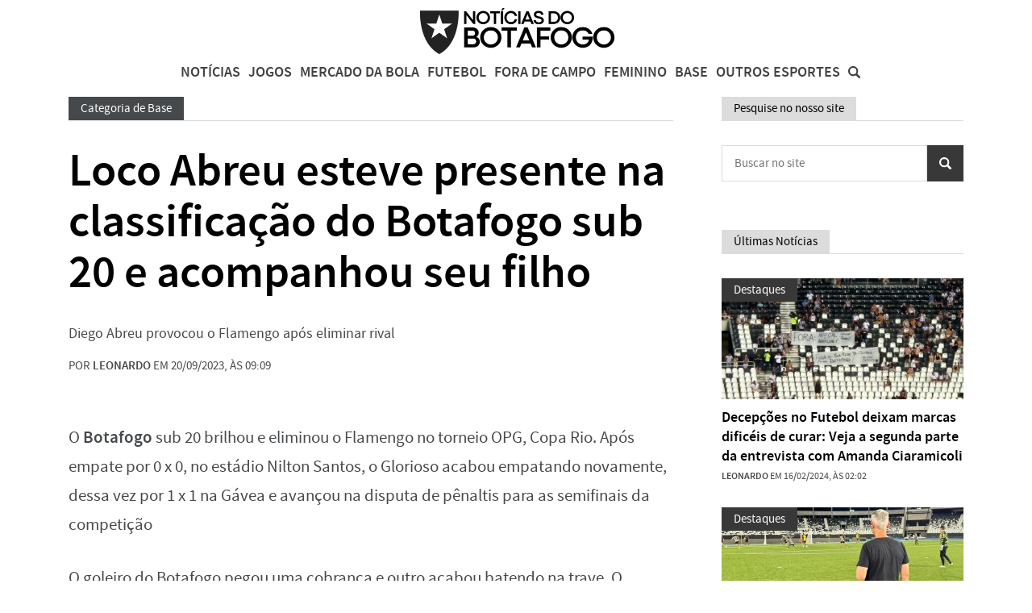

--- FILE ---
content_type: text/html; charset=UTF-8
request_url: https://noticiasdobotafogo.com.br/loco-abreu-esteve-presente-na-classificacao-do-botafogo-sub-20-e-acompanhou-seu-filho/
body_size: 43439
content:
<!DOCTYPE html>
<html lang="pt-BR">

	<head>
		<meta charset="UTF-8">
		<meta name="viewport" content="width=device-width">

		<meta name='robots' content='index, follow, max-image-preview:large, max-snippet:-1, max-video-preview:-1' />
		<link rel="preload" href="https://noticiasdobotafogo.com.br/wp-content/themes/wgc2/assets/fonts/sourcesanspro-semibold-webfont.woff2" as="font" type="font/woff2" crossorigin>
		<link rel="preload" href="https://noticiasdobotafogo.com.br/wp-content/themes/wgc2/assets/fonts/sourcesanspro-semibold-webfont.woff" as="font" type="font/woff" crossorigin>
		<link rel="preload" href="https://noticiasdobotafogo.com.br/wp-content/themes/wgc2/assets/fonts/sourcesanspro-regular-webfont.woff2" as="font" type="font/woff2" crossorigin>
		<link rel="preload" href="https://noticiasdobotafogo.com.br/wp-content/themes/wgc2/assets/fonts/sourcesanspro-regular-webfont.woff" as="font" type="font/woff" crossorigin>
	
	<!-- This site is optimized with the Yoast SEO plugin v20.12 - https://yoast.com/wordpress/plugins/seo/ -->
	<title>Loco Abreu esteve presente na classificação do</title>
	<meta name="description" content="O Botafogo sub 20 brilhou e eliminou o Flamengo no torneio OPG, Copa Rio. Após empate por 0 x 0, no estádio Nilton Santos," />
	<link rel="canonical" href="https://noticiasdobotafogo.com.br/loco-abreu-esteve-presente-na-classificacao-do-botafogo-sub-20-e-acompanhou-seu-filho/" />
	<meta property="og:locale" content="pt_BR" />
	<meta property="og:type" content="article" />
	<meta property="og:title" content="Loco Abreu esteve presente na classificação do" />
	<meta property="og:description" content="O Botafogo sub 20 brilhou e eliminou o Flamengo no torneio OPG, Copa Rio. Após empate por 0 x 0, no estádio Nilton Santos," />
	<meta property="og:url" content="https://noticiasdobotafogo.com.br/loco-abreu-esteve-presente-na-classificacao-do-botafogo-sub-20-e-acompanhou-seu-filho/" />
	<meta property="og:site_name" content="Notícias do Botafogo" />
	<meta property="article:author" content="https://www.facebook.com/leonardocardoso21" />
	<meta property="article:published_time" content="2023-09-21T00:16:54+00:00" />
	<meta property="og:image" content="https://noticiasdobotafogo.com.br/wp-content/uploads/2023/09/Loco-Abreu-e-seu-filho-Diego-Abreu-e1695255379702.jpg" />
	<meta property="og:image:width" content="960" />
	<meta property="og:image:height" content="538" />
	<meta property="og:image:type" content="image/jpeg" />
	<meta name="author" content="Leonardo" />
	<meta name="twitter:card" content="summary_large_image" />
	<meta name="twitter:creator" content="@LCardoso21" />
	<meta name="twitter:label1" content="Escrito por" />
	<meta name="twitter:data1" content="Leonardo" />
	<meta name="twitter:label2" content="Est. tempo de leitura" />
	<meta name="twitter:data2" content="2 minutos" />
	<!-- / Yoast SEO plugin. -->


<link rel="alternate" title="oEmbed (JSON)" type="application/json+oembed" href="https://noticiasdobotafogo.com.br/wp-json/oembed/1.0/embed?url=https%3A%2F%2Fnoticiasdobotafogo.com.br%2Floco-abreu-esteve-presente-na-classificacao-do-botafogo-sub-20-e-acompanhou-seu-filho%2F" />
<link rel="alternate" title="oEmbed (XML)" type="text/xml+oembed" href="https://noticiasdobotafogo.com.br/wp-json/oembed/1.0/embed?url=https%3A%2F%2Fnoticiasdobotafogo.com.br%2Floco-abreu-esteve-presente-na-classificacao-do-botafogo-sub-20-e-acompanhou-seu-filho%2F&#038;format=xml" />
<style id='wp-img-auto-sizes-contain-inline-css' type='text/css'>
img:is([sizes=auto i],[sizes^="auto," i]){contain-intrinsic-size:3000px 1500px}
/*# sourceURL=wp-img-auto-sizes-contain-inline-css */
</style>
<style id='wp-block-library-inline-css' type='text/css'>
:root{--wp-block-synced-color:#7a00df;--wp-block-synced-color--rgb:122,0,223;--wp-bound-block-color:var(--wp-block-synced-color);--wp-editor-canvas-background:#ddd;--wp-admin-theme-color:#007cba;--wp-admin-theme-color--rgb:0,124,186;--wp-admin-theme-color-darker-10:#006ba1;--wp-admin-theme-color-darker-10--rgb:0,107,160.5;--wp-admin-theme-color-darker-20:#005a87;--wp-admin-theme-color-darker-20--rgb:0,90,135;--wp-admin-border-width-focus:2px}@media (min-resolution:192dpi){:root{--wp-admin-border-width-focus:1.5px}}.wp-element-button{cursor:pointer}:root .has-very-light-gray-background-color{background-color:#eee}:root .has-very-dark-gray-background-color{background-color:#313131}:root .has-very-light-gray-color{color:#eee}:root .has-very-dark-gray-color{color:#313131}:root .has-vivid-green-cyan-to-vivid-cyan-blue-gradient-background{background:linear-gradient(135deg,#00d084,#0693e3)}:root .has-purple-crush-gradient-background{background:linear-gradient(135deg,#34e2e4,#4721fb 50%,#ab1dfe)}:root .has-hazy-dawn-gradient-background{background:linear-gradient(135deg,#faaca8,#dad0ec)}:root .has-subdued-olive-gradient-background{background:linear-gradient(135deg,#fafae1,#67a671)}:root .has-atomic-cream-gradient-background{background:linear-gradient(135deg,#fdd79a,#004a59)}:root .has-nightshade-gradient-background{background:linear-gradient(135deg,#330968,#31cdcf)}:root .has-midnight-gradient-background{background:linear-gradient(135deg,#020381,#2874fc)}:root{--wp--preset--font-size--normal:16px;--wp--preset--font-size--huge:42px}.has-regular-font-size{font-size:1em}.has-larger-font-size{font-size:2.625em}.has-normal-font-size{font-size:var(--wp--preset--font-size--normal)}.has-huge-font-size{font-size:var(--wp--preset--font-size--huge)}.has-text-align-center{text-align:center}.has-text-align-left{text-align:left}.has-text-align-right{text-align:right}.has-fit-text{white-space:nowrap!important}#end-resizable-editor-section{display:none}.aligncenter{clear:both}.items-justified-left{justify-content:flex-start}.items-justified-center{justify-content:center}.items-justified-right{justify-content:flex-end}.items-justified-space-between{justify-content:space-between}.screen-reader-text{border:0;clip-path:inset(50%);height:1px;margin:-1px;overflow:hidden;padding:0;position:absolute;width:1px;word-wrap:normal!important}.screen-reader-text:focus{background-color:#ddd;clip-path:none;color:#444;display:block;font-size:1em;height:auto;left:5px;line-height:normal;padding:15px 23px 14px;text-decoration:none;top:5px;width:auto;z-index:100000}html :where(.has-border-color){border-style:solid}html :where([style*=border-top-color]){border-top-style:solid}html :where([style*=border-right-color]){border-right-style:solid}html :where([style*=border-bottom-color]){border-bottom-style:solid}html :where([style*=border-left-color]){border-left-style:solid}html :where([style*=border-width]){border-style:solid}html :where([style*=border-top-width]){border-top-style:solid}html :where([style*=border-right-width]){border-right-style:solid}html :where([style*=border-bottom-width]){border-bottom-style:solid}html :where([style*=border-left-width]){border-left-style:solid}html :where(img[class*=wp-image-]){height:auto;max-width:100%}:where(figure){margin:0 0 1em}html :where(.is-position-sticky){--wp-admin--admin-bar--position-offset:var(--wp-admin--admin-bar--height,0px)}@media screen and (max-width:600px){html :where(.is-position-sticky){--wp-admin--admin-bar--position-offset:0px}}

/*# sourceURL=wp-block-library-inline-css */
</style><style id='global-styles-inline-css' type='text/css'>
:root{--wp--preset--aspect-ratio--square: 1;--wp--preset--aspect-ratio--4-3: 4/3;--wp--preset--aspect-ratio--3-4: 3/4;--wp--preset--aspect-ratio--3-2: 3/2;--wp--preset--aspect-ratio--2-3: 2/3;--wp--preset--aspect-ratio--16-9: 16/9;--wp--preset--aspect-ratio--9-16: 9/16;--wp--preset--color--black: #000000;--wp--preset--color--cyan-bluish-gray: #abb8c3;--wp--preset--color--white: #ffffff;--wp--preset--color--pale-pink: #f78da7;--wp--preset--color--vivid-red: #cf2e2e;--wp--preset--color--luminous-vivid-orange: #ff6900;--wp--preset--color--luminous-vivid-amber: #fcb900;--wp--preset--color--light-green-cyan: #7bdcb5;--wp--preset--color--vivid-green-cyan: #00d084;--wp--preset--color--pale-cyan-blue: #8ed1fc;--wp--preset--color--vivid-cyan-blue: #0693e3;--wp--preset--color--vivid-purple: #9b51e0;--wp--preset--gradient--vivid-cyan-blue-to-vivid-purple: linear-gradient(135deg,rgb(6,147,227) 0%,rgb(155,81,224) 100%);--wp--preset--gradient--light-green-cyan-to-vivid-green-cyan: linear-gradient(135deg,rgb(122,220,180) 0%,rgb(0,208,130) 100%);--wp--preset--gradient--luminous-vivid-amber-to-luminous-vivid-orange: linear-gradient(135deg,rgb(252,185,0) 0%,rgb(255,105,0) 100%);--wp--preset--gradient--luminous-vivid-orange-to-vivid-red: linear-gradient(135deg,rgb(255,105,0) 0%,rgb(207,46,46) 100%);--wp--preset--gradient--very-light-gray-to-cyan-bluish-gray: linear-gradient(135deg,rgb(238,238,238) 0%,rgb(169,184,195) 100%);--wp--preset--gradient--cool-to-warm-spectrum: linear-gradient(135deg,rgb(74,234,220) 0%,rgb(151,120,209) 20%,rgb(207,42,186) 40%,rgb(238,44,130) 60%,rgb(251,105,98) 80%,rgb(254,248,76) 100%);--wp--preset--gradient--blush-light-purple: linear-gradient(135deg,rgb(255,206,236) 0%,rgb(152,150,240) 100%);--wp--preset--gradient--blush-bordeaux: linear-gradient(135deg,rgb(254,205,165) 0%,rgb(254,45,45) 50%,rgb(107,0,62) 100%);--wp--preset--gradient--luminous-dusk: linear-gradient(135deg,rgb(255,203,112) 0%,rgb(199,81,192) 50%,rgb(65,88,208) 100%);--wp--preset--gradient--pale-ocean: linear-gradient(135deg,rgb(255,245,203) 0%,rgb(182,227,212) 50%,rgb(51,167,181) 100%);--wp--preset--gradient--electric-grass: linear-gradient(135deg,rgb(202,248,128) 0%,rgb(113,206,126) 100%);--wp--preset--gradient--midnight: linear-gradient(135deg,rgb(2,3,129) 0%,rgb(40,116,252) 100%);--wp--preset--spacing--20: 0.44rem;--wp--preset--spacing--30: 0.67rem;--wp--preset--spacing--40: 1rem;--wp--preset--spacing--50: 1.5rem;--wp--preset--spacing--60: 2.25rem;--wp--preset--spacing--70: 3.38rem;--wp--preset--spacing--80: 5.06rem;--wp--preset--shadow--natural: 6px 6px 9px rgba(0, 0, 0, 0.2);--wp--preset--shadow--deep: 12px 12px 50px rgba(0, 0, 0, 0.4);--wp--preset--shadow--sharp: 6px 6px 0px rgba(0, 0, 0, 0.2);--wp--preset--shadow--outlined: 6px 6px 0px -3px rgb(255, 255, 255), 6px 6px rgb(0, 0, 0);--wp--preset--shadow--crisp: 6px 6px 0px rgb(0, 0, 0);}:where(.is-layout-flex){gap: 0.5em;}:where(.is-layout-grid){gap: 0.5em;}body .is-layout-flex{display: flex;}.is-layout-flex{flex-wrap: wrap;align-items: center;}.is-layout-flex > :is(*, div){margin: 0;}body .is-layout-grid{display: grid;}.is-layout-grid > :is(*, div){margin: 0;}:where(.wp-block-columns.is-layout-flex){gap: 2em;}:where(.wp-block-columns.is-layout-grid){gap: 2em;}:where(.wp-block-post-template.is-layout-flex){gap: 1.25em;}:where(.wp-block-post-template.is-layout-grid){gap: 1.25em;}.has-black-color{color: var(--wp--preset--color--black) !important;}.has-cyan-bluish-gray-color{color: var(--wp--preset--color--cyan-bluish-gray) !important;}.has-white-color{color: var(--wp--preset--color--white) !important;}.has-pale-pink-color{color: var(--wp--preset--color--pale-pink) !important;}.has-vivid-red-color{color: var(--wp--preset--color--vivid-red) !important;}.has-luminous-vivid-orange-color{color: var(--wp--preset--color--luminous-vivid-orange) !important;}.has-luminous-vivid-amber-color{color: var(--wp--preset--color--luminous-vivid-amber) !important;}.has-light-green-cyan-color{color: var(--wp--preset--color--light-green-cyan) !important;}.has-vivid-green-cyan-color{color: var(--wp--preset--color--vivid-green-cyan) !important;}.has-pale-cyan-blue-color{color: var(--wp--preset--color--pale-cyan-blue) !important;}.has-vivid-cyan-blue-color{color: var(--wp--preset--color--vivid-cyan-blue) !important;}.has-vivid-purple-color{color: var(--wp--preset--color--vivid-purple) !important;}.has-black-background-color{background-color: var(--wp--preset--color--black) !important;}.has-cyan-bluish-gray-background-color{background-color: var(--wp--preset--color--cyan-bluish-gray) !important;}.has-white-background-color{background-color: var(--wp--preset--color--white) !important;}.has-pale-pink-background-color{background-color: var(--wp--preset--color--pale-pink) !important;}.has-vivid-red-background-color{background-color: var(--wp--preset--color--vivid-red) !important;}.has-luminous-vivid-orange-background-color{background-color: var(--wp--preset--color--luminous-vivid-orange) !important;}.has-luminous-vivid-amber-background-color{background-color: var(--wp--preset--color--luminous-vivid-amber) !important;}.has-light-green-cyan-background-color{background-color: var(--wp--preset--color--light-green-cyan) !important;}.has-vivid-green-cyan-background-color{background-color: var(--wp--preset--color--vivid-green-cyan) !important;}.has-pale-cyan-blue-background-color{background-color: var(--wp--preset--color--pale-cyan-blue) !important;}.has-vivid-cyan-blue-background-color{background-color: var(--wp--preset--color--vivid-cyan-blue) !important;}.has-vivid-purple-background-color{background-color: var(--wp--preset--color--vivid-purple) !important;}.has-black-border-color{border-color: var(--wp--preset--color--black) !important;}.has-cyan-bluish-gray-border-color{border-color: var(--wp--preset--color--cyan-bluish-gray) !important;}.has-white-border-color{border-color: var(--wp--preset--color--white) !important;}.has-pale-pink-border-color{border-color: var(--wp--preset--color--pale-pink) !important;}.has-vivid-red-border-color{border-color: var(--wp--preset--color--vivid-red) !important;}.has-luminous-vivid-orange-border-color{border-color: var(--wp--preset--color--luminous-vivid-orange) !important;}.has-luminous-vivid-amber-border-color{border-color: var(--wp--preset--color--luminous-vivid-amber) !important;}.has-light-green-cyan-border-color{border-color: var(--wp--preset--color--light-green-cyan) !important;}.has-vivid-green-cyan-border-color{border-color: var(--wp--preset--color--vivid-green-cyan) !important;}.has-pale-cyan-blue-border-color{border-color: var(--wp--preset--color--pale-cyan-blue) !important;}.has-vivid-cyan-blue-border-color{border-color: var(--wp--preset--color--vivid-cyan-blue) !important;}.has-vivid-purple-border-color{border-color: var(--wp--preset--color--vivid-purple) !important;}.has-vivid-cyan-blue-to-vivid-purple-gradient-background{background: var(--wp--preset--gradient--vivid-cyan-blue-to-vivid-purple) !important;}.has-light-green-cyan-to-vivid-green-cyan-gradient-background{background: var(--wp--preset--gradient--light-green-cyan-to-vivid-green-cyan) !important;}.has-luminous-vivid-amber-to-luminous-vivid-orange-gradient-background{background: var(--wp--preset--gradient--luminous-vivid-amber-to-luminous-vivid-orange) !important;}.has-luminous-vivid-orange-to-vivid-red-gradient-background{background: var(--wp--preset--gradient--luminous-vivid-orange-to-vivid-red) !important;}.has-very-light-gray-to-cyan-bluish-gray-gradient-background{background: var(--wp--preset--gradient--very-light-gray-to-cyan-bluish-gray) !important;}.has-cool-to-warm-spectrum-gradient-background{background: var(--wp--preset--gradient--cool-to-warm-spectrum) !important;}.has-blush-light-purple-gradient-background{background: var(--wp--preset--gradient--blush-light-purple) !important;}.has-blush-bordeaux-gradient-background{background: var(--wp--preset--gradient--blush-bordeaux) !important;}.has-luminous-dusk-gradient-background{background: var(--wp--preset--gradient--luminous-dusk) !important;}.has-pale-ocean-gradient-background{background: var(--wp--preset--gradient--pale-ocean) !important;}.has-electric-grass-gradient-background{background: var(--wp--preset--gradient--electric-grass) !important;}.has-midnight-gradient-background{background: var(--wp--preset--gradient--midnight) !important;}
/*# sourceURL=global-styles-inline-css */
</style>

<style id='classic-theme-styles-inline-css' type='text/css'>
/*! This file is auto-generated */
.wp-block-button__link{color:#fff;background-color:#32373c;border-radius:9999px;box-shadow:none;text-decoration:none;padding:calc(.667em + 2px) calc(1.333em + 2px);font-size:1.125em}.wp-block-file__button{background:#32373c;color:#fff;text-decoration:none}
/*# sourceURL=/wp-includes/css/classic-themes.min.css */
</style>
<link rel='stylesheet' id='lt_style-css' href='https://noticiasdobotafogo.com.br/wp-content/themes/wgc2/assets/styles/style.css' type='text/css' media='all' />
<link rel="https://api.w.org/" href="https://noticiasdobotafogo.com.br/wp-json/" /><link rel="alternate" title="JSON" type="application/json" href="https://noticiasdobotafogo.com.br/wp-json/wp/v2/posts/42753" /><link rel='shortlink' href='https://noticiasdobotafogo.com.br/?p=42753' />

<style type="text/css" id="lt-custom-css">
		/* GLOBAL */
		:focus {outline-color: #46494c;}
		
		body {
			background-color: #FFFFFF;
			color: #46494C;
		}
	
		a {color: #46494c;}
		a:hover {color: #383838;}

		ol li::before,
		ul li::before {color: #000000;}

		blockquote::before {color: #383838;}

		hr {background-color: #DCDCDD;}

		th,
		td,
		caption {background-color: #DCDCDD;}

		code,
		samp {background: #DCDCDD;}
		
		/* FORMS */

		input,
		select,
		optgroup,
		textarea {color: #46494C;}

		input,
		select,
		textarea {
			border-color: #DCDCDD;
		}

		.forms-content,
		.content .jetpack_subscription_widget {
			background-color: #DCDCDD;
			border-color: #DCDCDD;
		}

		/* PATTERNS */

		.banner--full {border-color: #DCDCDD;}

		.button,
		.wp-block-button__link,
		#subscribe-submit button {background-color: #383838;}
		.button:hover,
		.wp-block-button__link:hover,
		#subscribe-submit button:hover {background-color: #46494c;}

		.title--section,
		.share__title {
			border-color: #DCDCDD;
			color: #000000;
		}
		h1,
		h2,
		h3,
		h4,
		h5,
		h6 {color: #000000;}
		.title a {color: #000000;}
		.title a:hover {color: #383838;}
		.title--section__item {background-color: #DCDCDD;}
		.title--section a.title--section__item,
		.title--section.title--section--marker a.title--section__item:hover {
			background-color: #46494c;
			color: #FFF;
		}
		.title--section a.title--section__item:hover,
		.title--section.title--section--marker a.title--section__item {
			background-color: #383838;
			color: #FFF;
		}
		.title--section--breadcrumbs a {color: #46494c;}
		.title--section--breadcrumbs a::before {color: #000000;}

		.share {border-color: #DCDCDD;}
		.share::before,
		.share::after {background-color: #DCDCDD;}

		.byline {color: #46494C;}
		
		/* HEADER */
		.header__navigation path {
			fill: #424242;
		}

		.header {background-color: #ffffff;}

		.header a {color: #424242;}

		.header__search__submit .icon path {fill: #383838;}
		.header__search__close .icon path {fill: #46494c;}
		
		/* MAIN MENU */
	
		@media (max-width: 1024px) {
			.main-menu__button::after {border-bottom-color: #383838;}
			
			.main-menu .menu-item {background: #383838;}
		}
	
		@media (min-width: 1025px) {
			.main-menu .sub-menu {background-color: #383838;}
			.main-menu .sub-menu::after {border-bottom-color: #383838;}
			.main-menu__list > .menu-item.menu-item-has-children > a::after {border-bottom-color: #383838;}
		}

		.main-menu__list > .menu-item.menu-item-has-children > .menu-item__expand::after {border-top-color: #FFF;}
		.main-menu__list > .menu-item.menu-item-has-children.menu-item--active > .menu-item__expand::after {border-bottom-color: #FFF;}

		/* STRUCTURE */

		.featured {border-color: #DCDCDD;}

		.references__item {
			background-color: #DCDCDD;
			color: #000000;
		}

		.loop a,
		.slider a {color: #000000;}

		.loop a:hover,
		.slider a:hover {color: #383838;}

		.loop__item,
		.slider {border-color: #DCDCDD;}

		.owl-dot {background: #383838;}
		.owl-dot:hover,
		.owl-dot.active {background: #46494c;}

		.bio__name,
		.questions__item__number {color: #000000;}

		.pagination > *:not(a) {
			background-color: #FFF;
			color: #46494C;
		}
		.pagination a {background-color: #383838;}
		.pagination a:hover {background-color: #46494c;}

		.comments__list__item,
		.comments__list .comment-respond {border-color: #DCDCDD;}
		.comments__list__item__byline {color: #000000;}
		.comment-reply-link,
		.comment-reply-title a {color: #383838;}
		.comment-reply-link:hover,
		.comment-reply-title a:hover {color: #46494c;}

		.comments-form__fields .subscribe-label {color: #46494C;}

		/* CONTENT */

		.content a {color: #212121}
		.content a:hover {color: #383838}

		.wp-block-pullquote {
			border-color: #DCDCDD;
			color: #46494C;
		}

		.wp-caption-text,
		.wp-block-embed figcaption,
		.wp-block-image figcaption {color: #46494C;}

		p.wp-block-cover-text {color: #FFF;}

		.wp-block-lt-checklist__list,
		.wp-block-lt-checklist__list li {border-color: #DCDCDD;}

		/* SIDEBAR */

		.sidebar {border-top-color: #DCDCDD;}

		.sidebar__widget li {border-color: #DCDCDD;}
		.sidebar__widget li a {color: #000000;}
		.sidebar__widget li a:hover {color: #383838;}

		/* FOOTER */
	
		.footer__widgets {background-color: #DCDCDD;}
		.footer__widget li a {color: #000000;}
		.footer__widget li a:hover {color: #383838;}
		
		.footer__credits {background-color: #383838;}

		.cookies {background-color: #DCDCDD;}
	</style>

<!-- Schema & Structured Data For WP v1.17 - -->
<script type="application/ld+json" class="saswp-schema-markup-output">
[{"@context":"https://schema.org/","@type":"VideoObject","@id":"https://noticiasdobotafogo.com.br/loco-abreu-esteve-presente-na-classificacao-do-botafogo-sub-20-e-acompanhou-seu-filho/#videoobject","url":"https://noticiasdobotafogo.com.br/loco-abreu-esteve-presente-na-classificacao-do-botafogo-sub-20-e-acompanhou-seu-filho/","headline":"Loco Abreu esteve presente na classificação do","datePublished":"2023-09-20T21:16:54-03:00","dateModified":"2023-09-20T21:16:54-03:00","description":"O Botafogo sub 20 brilhou e eliminou o Flamengo no torneio OPG, Copa Rio. Após empate por 0 x 0, no estádio Nilton Santos,","transcript":"O Botafogo sub 20 brilhou e eliminou o Flamengo no torneio OPG, Copa Rio. Após empate por 0 x 0, no estádio Nilton Santos, o Glorioso acabou empatando novamente, dessa vez por 1 x 1 na Gávea e avançou na disputa de pênaltis para as semifinais da competição    O goleiro do Botafogo pegou uma cobrança e outro acabou batendo na trave. O Glorioso avançou ao vencer por 4 x 1 nas penalidades, com Dylan decidindo a última cobrança, após marcar o gol do Botafogo durante o tempo normal, nos acréscimos da partida.    Filho do ídolo Loco Abreu, o também atacante Diego Abreu, que faz parte do Botafogo sub 20, aproveitou a classificação para tirar sarro com o rival nas redes após o jogo. O que mais chamou atenção na postagem é o fato e a alusão ao cheirinho. Termo caçoado para dizer que o Flamengo não ganhou nada.  \"Um 13, chamado Abreu, no Botafogo. Não tinha como dar errado, disse o filho de Loco Abreu numa rede social.  O pai Loco Abreu também se fez presente no estádio da Gávea para acompanhar mais uma partida do seu filho na categoria de base sub 20 do Glorio. O eterno camisa 13 do Botafogo, hoje é técnico e está sem clube. Último que dirigiu acabou sendo o Cesar Vallejo.    https://www.youtube.com/watch?v7nT-jBAyYgg&amp;ab_channelCronologiaGols","name":"Loco Abreu esteve presente na classificação do","uploadDate":"2023-09-20T21:16:54-03:00","thumbnailUrl":"https://noticiasdobotafogo.com.br/wp-content/uploads/2023/09/Loco-Abreu-e-seu-filho-Diego-Abreu-e1695255379702-150x150.jpg","author":{"@type":"Person","name":"Leonardo","description":"Jornalista, apaixonado por comunicação, Futebol e táticas. Quer saber tudo sobre o Botafogo? Aqui é o lugar correto.","url":"https://noticiasdobotafogo.com.br/author/leonardo/","sameAs":["https://lcardoso21.medium.com/","https://www.facebook.com/leonardocardoso21","LCardoso21","https://www.linkedin.com/in/leonardocardoso28/","https://www.youtube.com/c/CanaldoLeonardoCardoso"],"image":{"@type":"ImageObject","url":"https://secure.gravatar.com/avatar/d327335fdb9d5267280755e15fbac8531ac58787ac877581b2e79f9ef945ea11?s=96&d=mm&r=g","height":96,"width":96}},"contentUrl":"https://www.youtube.com/watch?v=7nT-jBAyYgg&ab_channel=CronologiaGols","embedUrl":"https://www.youtube.com/watch?v=7nT-jBAyYgg&ab_channel=CronologiaGols"},

{"@context":"https://schema.org/","@graph":[{"@context":"https://schema.org/","@type":"SiteNavigationElement","@id":"https://noticiasdobotafogo.com.br#Topo","name":"Notícias","url":"https://noticiasdobotafogo.com.br/noticias/"},{"@context":"https://schema.org/","@type":"SiteNavigationElement","@id":"https://noticiasdobotafogo.com.br#Topo","name":"Entrevistas","url":"https://noticiasdobotafogo.com.br/entrevistas/"},{"@context":"https://schema.org/","@type":"SiteNavigationElement","@id":"https://noticiasdobotafogo.com.br#Topo","name":"Jogos","url":"https://noticiasdobotafogo.com.br/futebol/jogos/"},{"@context":"https://schema.org/","@type":"SiteNavigationElement","@id":"https://noticiasdobotafogo.com.br#Topo","name":"Mercado da Bola","url":"https://noticiasdobotafogo.com.br/mercado-da-bola/"},{"@context":"https://schema.org/","@type":"SiteNavigationElement","@id":"https://noticiasdobotafogo.com.br#Topo","name":"Futebol","url":"https://noticiasdobotafogo.com.br/futebol/"},{"@context":"https://schema.org/","@type":"SiteNavigationElement","@id":"https://noticiasdobotafogo.com.br#Topo","name":"Nacional","url":"https://noticiasdobotafogo.com.br/futebol/nacional/"},{"@context":"https://schema.org/","@type":"SiteNavigationElement","@id":"https://noticiasdobotafogo.com.br#Topo","name":"Fora de campo","url":"https://noticiasdobotafogo.com.br/fora-de-campo/"},{"@context":"https://schema.org/","@type":"SiteNavigationElement","@id":"https://noticiasdobotafogo.com.br#Topo","name":"Internacional","url":"https://noticiasdobotafogo.com.br/futebol/internacional/"},{"@context":"https://schema.org/","@type":"SiteNavigationElement","@id":"https://noticiasdobotafogo.com.br#Topo","name":"Feminino","url":"https://noticiasdobotafogo.com.br/futebol/futebol-feminino/"},{"@context":"https://schema.org/","@type":"SiteNavigationElement","@id":"https://noticiasdobotafogo.com.br#Topo","name":"Base","url":"https://noticiasdobotafogo.com.br/futebol/categoria-de-base/"},{"@context":"https://schema.org/","@type":"SiteNavigationElement","@id":"https://noticiasdobotafogo.com.br#Topo","name":"Outros Esportes","url":"https://noticiasdobotafogo.com.br/futebol/outros-esportes/"}]},

{"@context":"https://schema.org/","@type":"WebSite","@id":"https://noticiasdobotafogo.com.br#website","headline":"Notícias do Botafogo","name":"Notícias do Botafogo","description":"Site feito por torcedores do Botafogo para torcedores do Botafogo.","url":"https://noticiasdobotafogo.com.br","potentialAction":{"@type":"SearchAction","target":"https://noticiasdobotafogo.com.br?s={search_term_string}","query-input":"required name=search_term_string"}},

{"@context":"https://schema.org/","@type":"BreadcrumbList","@id":"https://noticiasdobotafogo.com.br/loco-abreu-esteve-presente-na-classificacao-do-botafogo-sub-20-e-acompanhou-seu-filho/#breadcrumb","itemListElement":[{"@type":"ListItem","position":1,"item":{"@id":"https://noticiasdobotafogo.com.br","name":"Notícias do Botafogo direto no seu celular! Tudo sobre o Fogão"}},{"@type":"ListItem","position":2,"item":{"@id":"https://noticiasdobotafogo.com.br/futebol/","name":"Futebol"}},{"@type":"ListItem","position":3,"item":{"@id":"https://noticiasdobotafogo.com.br/loco-abreu-esteve-presente-na-classificacao-do-botafogo-sub-20-e-acompanhou-seu-filho/","name":"Loco Abreu esteve presente na classificação do"}}]},

{"@context":"https://schema.org/","@type":"NewsMediaOrganization","@id":"https://noticiasdobotafogo.com.br#Organization","name":"Notícias do Botafogo","url":"https://noticiasdobotafogo.com.br","sameAs":[],"legalName":"GridMidia","logo":{"@type":"ImageObject","url":"https://noticiasdobotafogo.com.br/wp-content/uploads/2023/08/Noticias-do-Botafogo-Logo-Ampliado.png","width":"1000","height":"235"},"contactPoint":{"@type":"ContactPoint","contactType":"technical support","telephone":"+55-41-99131-7000","url":"https://noticiasdobotafogo.com.br/contato/"}}]
</script>

<link rel="icon" href="https://noticiasdobotafogo.com.br/wp-content/uploads/2023/08/2-4-300x300.png" sizes="32x32" />
<link rel="icon" href="https://noticiasdobotafogo.com.br/wp-content/uploads/2023/08/2-4-300x300.png" sizes="192x192" />
<link rel="apple-touch-icon" href="https://noticiasdobotafogo.com.br/wp-content/uploads/2023/08/2-4-300x300.png" />
<meta name="msapplication-TileImage" content="https://noticiasdobotafogo.com.br/wp-content/uploads/2023/08/2-4-300x300.png" />
<link rel="pingback" href="https://noticiasdobotafogo.com.br/xmlrpc.php">		<style type="text/css" id="wp-custom-css">
			.main-menu a:hover{
	color: #000 !important;
}		</style>
		<!-- Google tag (gtag.js) -->
<script async src="https://www.googletagmanager.com/gtag/js?id=G-C2Z7T1XKTC"></script>
<script>
  window.dataLayer = window.dataLayer || [];
  function gtag(){dataLayer.push(arguments);}
  gtag('js', new Date());

  gtag('config', 'G-C2Z7T1XKTC');
</script>
<!-- Google tag (gtag.js) -->
<script async src="https://www.googletagmanager.com/gtag/js?id=G-PQLNKLX95M"></script>
<script>
  window.dataLayer = window.dataLayer || [];
  function gtag(){dataLayer.push(arguments);}
  gtag('js', new Date());

  gtag('config', 'G-PQLNKLX95M');
</script>
	<link rel='stylesheet' id='ml-settings-style-css' href='https://noticiasdobotafogo.com.br/wp-content/plugins/modal-link/assets/css/modal.css' type='text/css' media='all' />
</head>

	<body class="wp-singular post-template-default single single-post postid-42753 single-format-standard wp-theme-wgc2">

		
		<a class="skip-to-content" href="#main">Pular para o conteúdo</a>

		<header class="header max" role="banner">
			<div class="header__bar header__bar--vertical header__bar--has-search wrapper wrapper--max">

				
					<span class="header__logo header__logo--image header__logo--responsive"><a class="header__logo__link" href="https://noticiasdobotafogo.com.br"><img class="header__logo__image header__logo__image--original" src="https://noticiasdobotafogo.com.br/wp-content/uploads/2023/08/Noticias-do-Botafogo-Logo-Ampliado.png" alt="Notícias do Botafogo" width="250"><img class="header__logo__image header__logo__image--icon" src="https://noticiasdobotafogo.com.br/wp-content/uploads/2023/08/Noticias-do-Botafogo-Logo-Ampliado.png" alt="NdB" width="180"></a></span>					
				
				<div class="header__navigation">
					<div class="main-menu">
						<b class="header__button main-menu__button" tabindex="0" aria-label="Menu Principal">
							<i class="icon icon--menu"><svg xmlns="http://www.w3.org/2000/svg" width="15.299" height="14" viewBox="0 0 15.299 14" preserveAspectRatio="xMinYMin meet"><title>Menu</title><g data-name="Group 138"><g data-name="Group 137" fill="#fff"><path data-name="Path 61" d="M1.263 2.562A1.233 1.233 0 0 1-.004 1.3 1.264 1.264 0 0 1 1.259 0h12.737a1.294 1.294 0 0 1 1.3 1.3 1.264 1.264 0 0 1-1.3 1.263z"/><path data-name="Path 62" d="M13.996 5.701a1.294 1.294 0 0 1 1.3 1.3 1.264 1.264 0 0 1-1.3 1.263H1.263A1.233 1.233 0 0 1 0 7.001a1.264 1.264 0 0 1 1.263-1.3z"/><path data-name="Path 63" d="M13.996 11.438a1.264 1.264 0 0 1 1.3 1.263 1.294 1.294 0 0 1-1.3 1.3H1.263A1.264 1.264 0 0 1 0 12.701a1.233 1.233 0 0 1 1.263-1.263z"/></g></g></svg></i>							<i class="icon icon--menu-close"><svg xmlns="http://www.w3.org/2000/svg" width="14" height="15" viewBox="0 0 14 15" preserveAspectRatio="xMinYMin meet"><title>Fechar</title><path data-name="Path 74" d="M8.664 7.501l4.991-5.348a1.326 1.326 0 0 0 0-1.783 1.123 1.123 0 0 0-1.664 0L7 5.718 2.009.37a1.123 1.123 0 0 0-1.664 0 1.326 1.326 0 0 0 0 1.783l4.991 5.348-4.991 5.348a1.325 1.325 0 0 0 0 1.782 1.121 1.121 0 0 0 1.664 0L7 9.283l4.991 5.348a1.121 1.121 0 0 0 1.664 0 1.325 1.325 0 0 0 0-1.782z" fill="#fff"/></svg></i>						</b>
						<nav class="main-menu__nav" role="navigation" aria-label="Menu Principal">
							<ul id="menu" class="main-menu__list"><li class="menu-item menu-item-type-taxonomy menu-item-object-category menu-item-has-children menu-item-42467"><a href="https://noticiasdobotafogo.com.br/noticias/" aria-haspopup="true" aria-expanded="false">Notícias</a><span class="menu-item__expand screen-reader-text">Expandir</span>
<ul class="sub-menu">
	<li class="menu-item menu-item-type-taxonomy menu-item-object-category menu-item-42468"><a href="https://noticiasdobotafogo.com.br/entrevistas/">Entrevistas</a><span class="menu-item__expand screen-reader-text">Expandir</span></li>
</ul>
</li>
<li class="menu-item menu-item-type-taxonomy menu-item-object-category menu-item-42469"><a href="https://noticiasdobotafogo.com.br/futebol/jogos/">Jogos</a><span class="menu-item__expand screen-reader-text">Expandir</span></li>
<li class="menu-item menu-item-type-taxonomy menu-item-object-category menu-item-42470"><a href="https://noticiasdobotafogo.com.br/mercado-da-bola/">Mercado da Bola</a><span class="menu-item__expand screen-reader-text">Expandir</span></li>
<li class="menu-item menu-item-type-taxonomy menu-item-object-category current-post-ancestor current-menu-parent current-post-parent menu-item-has-children menu-item-42471"><a href="https://noticiasdobotafogo.com.br/futebol/" aria-haspopup="true" aria-expanded="false">Futebol</a><span class="menu-item__expand screen-reader-text">Expandir</span>
<ul class="sub-menu">
	<li class="menu-item menu-item-type-taxonomy menu-item-object-category menu-item-42472"><a href="https://noticiasdobotafogo.com.br/futebol/nacional/">Nacional</a><span class="menu-item__expand screen-reader-text">Expandir</span></li>
	<li class="menu-item menu-item-type-taxonomy menu-item-object-category menu-item-42473"><a href="https://noticiasdobotafogo.com.br/futebol/internacional/">Internacional</a><span class="menu-item__expand screen-reader-text">Expandir</span></li>
</ul>
</li>
<li class="menu-item menu-item-type-taxonomy menu-item-object-category menu-item-42474"><a href="https://noticiasdobotafogo.com.br/fora-de-campo/">Fora de campo</a><span class="menu-item__expand screen-reader-text">Expandir</span></li>
<li class="menu-item menu-item-type-taxonomy menu-item-object-category menu-item-42475"><a href="https://noticiasdobotafogo.com.br/futebol/futebol-feminino/">Feminino</a><span class="menu-item__expand screen-reader-text">Expandir</span></li>
<li class="menu-item menu-item-type-taxonomy menu-item-object-category current-post-ancestor current-menu-parent current-post-parent menu-item-42476"><a href="https://noticiasdobotafogo.com.br/futebol/categoria-de-base/">Base</a><span class="menu-item__expand screen-reader-text">Expandir</span></li>
<li class="menu-item menu-item-type-taxonomy menu-item-object-category menu-item-42477"><a href="https://noticiasdobotafogo.com.br/futebol/outros-esportes/">Outros Esportes</a><span class="menu-item__expand screen-reader-text">Expandir</span></li>
</ul>						</nav>
					</div>

											<div class="header__search" method="get" action="https://noticiasdobotafogo.com.br" role="search">
							<b class="header__search__button" tabindex="0" aria-label="Buscar">
								<i class="icon icon--search"><svg xmlns="http://www.w3.org/2000/svg" width="15" height="15" viewBox="0 0 15 15" preserveAspectRatio="xMinYMin meet"><title>Busca</title><path data-name="Path 55" d="M14.633 12.86l-3.258-3.258c-.017-.017-.038-.03-.056-.046a6.17 6.17 0 1 0-1.762 1.763c.016.018.028.038.045.056l3.259 3.258a1.253 1.253 0 0 0 1.772-1.773zm-8.466-2.664a4.029 4.029 0 1 1 4.029-4.029 4.029 4.029 0 0 1-4.029 4.029z" fill="#fff"/></svg></i>							</b>

							<form class="header__search__form" method="get" action="https://noticiasdobotafogo.com.br" role="search">
								<label class="header__search__label screen-reader-text" id="search-field-label" for="search-field">Pesquisar...</label>
								<input class="header__search__input" id="search-field" aria-labelledby="search-field-label" type="text" name="s" placeholder="Buscar no site" value="">
								<button class="header__search__submit" type="submit" aria-label="Buscar"><i class="icon icon--search"><svg xmlns="http://www.w3.org/2000/svg" width="15" height="15" viewBox="0 0 15 15" preserveAspectRatio="xMinYMin meet"><title>Busca</title><path data-name="Path 55" d="M14.633 12.86l-3.258-3.258c-.017-.017-.038-.03-.056-.046a6.17 6.17 0 1 0-1.762 1.763c.016.018.028.038.045.056l3.259 3.258a1.253 1.253 0 0 0 1.772-1.773zm-8.466-2.664a4.029 4.029 0 1 1 4.029-4.029 4.029 4.029 0 0 1-4.029 4.029z" fill="#fff"/></svg></i></button>

								<b class="header__search__close" aria-label="Fechar busca">
									<i class="icon icon--search-close"><svg data-name="Group 190" xmlns="http://www.w3.org/2000/svg" width="10" height="10" viewBox="0 0 10 10" preserveAspectRatio="xMinYMin meet"><title>Fechar</title><path data-name="Rectangle 9" fill="#077793" d="M1.667 0L10 8.333 8.334 10 0 1.667z"/><path data-name="Rectangle 61" fill="#077793" d="M0 8.333L8.333 0 10 1.666 1.667 10z"/></svg></i>								</b>
							</form>
						</div>
									</div>

			</div>
		</header>

		
		<main class="main max" id="main" role="main">
	<div class="wrapper cols cols--grid">
		<section class="col col--content">
		
			<article role="article" id="post-42753" class="singular max post-42753 post type-post status-publish format-standard has-post-thumbnail hentry category-categoria-de-base category-futebol tag-botafogo tag-cavadinha tag-diego-abreu tag-flamengo tag-loco-abreu tag-sub-20">

	
<header class="heading max">

	
		<div class="title title--section"><a href="https://noticiasdobotafogo.com.br/futebol/categoria-de-base/" class="title--section__item">Categoria de Base</a></div>
		
			<h1 class="title title--bigger">Loco Abreu esteve presente na classificação do Botafogo sub 20 e acompanhou seu filho</h1>
		
		<div class="heading__description"><p>Diego Abreu provocou o Flamengo após eliminar rival </p></div>
		
			<div class="byline byline--singular">
				Por <b><a href="https://noticiasdobotafogo.com.br/author/leonardo/" title="Posts de Leonardo" rel="author">Leonardo</a></b>  em 20/09/2023, às 09:09			</div>

		
	
</header>
	<div class="singular__content content max">
		<p>O <strong>Botafogo</strong> sub 20 brilhou e eliminou o Flamengo no torneio OPG, Copa Rio. Após empate por 0 x 0, no estádio Nilton Santos, o Glorioso acabou empatando novamente, dessa vez por 1 x 1 na Gávea e avançou na disputa de pênaltis para as semifinais da competição</p>
<p>O goleiro do Botafogo pegou uma cobrança e outro acabou batendo na trave. O Glorioso avançou ao vencer por 4 x 1 nas penalidades, com<a href="https://noticiasdobotafogo.com.br/botafogo-elimina-rival-e-avanca-em-torneio-sub-20/"> <strong>Dylan</strong></a> decidindo a última cobrança, após marcar o gol do Botafogo durante o tempo normal, nos acréscimos da partida.</p>
<p>Filho do ídolo Loco Abreu, o também atacante Diego Abreu, que faz parte do Botafogo sub 20, aproveitou a classificação para tirar sarro com o rival nas redes após o jogo. O que mais chamou atenção na postagem é o fato e a alusão ao cheirinho. Termo caçoado para dizer que o Flamengo não ganhou nada.</p>
<blockquote><p>&#8220;Um 13, chamado Abreu, no Botafogo. Não tinha como dar errado, disse o filho de Loco Abreu numa rede social.</p></blockquote>
<p>O pai Loco Abreu também se fez presente no estádio da Gávea para acompanhar mais uma partida do seu filho na categoria de base sub 20 do Glorio. O eterno camisa 13 do Botafogo, hoje é técnico e está sem clube. Último que dirigiu acabou sendo o Cesar Vallejo.</p>
<div class="media"><iframe class="lazyload" title="TODOS OS 63 GOLS DE LOCO ABREU PELO BOTAFOGO" width="750" height="422" data-src="https://www.youtube.com/embed/7nT-jBAyYgg?feature=oembed" frameborder="0" allow="accelerometer; autoplay; clipboard-write; encrypted-media; gyroscope; picture-in-picture; web-share" allowfullscreen></iframe><noscript><iframe title="TODOS OS 63 GOLS DE LOCO ABREU PELO BOTAFOGO" width="750" height="422" src="https://www.youtube.com/embed/7nT-jBAyYgg?feature=oembed" frameborder="0" allow="accelerometer; autoplay; clipboard-write; encrypted-media; gyroscope; picture-in-picture; web-share" allowfullscreen></iframe></noscript></div>
</p><div class="share max"><span class="share__title">Compartilhe:</span><a class="share__button" href="https://www.facebook.com/sharer/sharer.php?u=https://noticiasdobotafogo.com.br/loco-abreu-esteve-presente-na-classificacao-do-botafogo-sub-20-e-acompanhou-seu-filho/" target="_blank" rel="noopener nofollow" aria-label="Compartilhar no Facebook"><i class="icon icon--like"><svg xmlns="http://www.w3.org/2000/svg" width="30" height="30" viewBox="0 0 30 30"><g data-name="Group 193"><path data-name="Path 84" d="M-.002 0v30h30V0z" fill="#3a559f"/><path data-name="Path 85" d="M10.264 14.04a.628.628 0 0 1 .576.669v7.623a.627.627 0 0 1-.576.668H7.576A.627.627 0 0 1 7 22.332v-7.623a.628.628 0 0 1 .576-.669zm2.553 7.936a.82.82 0 0 1-.7-.8c.022 0 .017-3.72 0-5.67a5.39 5.39 0 0 1 .509-2.394c.906-1.29 1.542-2.132 1.913-2.622s.814-.966.826-1.331c.017-.491 0-.5 0-1.063s.266-1.095.939-1.095a.934.934 0 0 1 .829.385 3.449 3.449 0 0 1 .66 2.316 10.084 10.084 0 0 1-1.186 3.29h5.169a1.293 1.293 0 0 1 1.221 1.43 1.339 1.339 0 0 1-1.083 1.353 1.238 1.238 0 0 1-.327 2.293 1.082 1.082 0 0 1-.306 1.94 1.033 1.033 0 0 1 .444.872 1.083 1.083 0 0 1-.976 1.1z" fill="#fff"/></g></svg></i></a><a class="share__button" href="https://twitter.com/intent/tweet?status=Loco Abreu esteve presente na classificação do Botafogo sub 20 e acompanhou seu filho+https://noticiasdobotafogo.com.br/loco-abreu-esteve-presente-na-classificacao-do-botafogo-sub-20-e-acompanhou-seu-filho/" target="_blank" rel="noopener nofollow" aria-label="Compartilhar no Twitter"><i class="icon icon--twitter"><svg xmlns="http://www.w3.org/2000/svg" width="30" height="30" viewBox="0 0 30 30" preserveAspectRatio="xMinYMin meet"><title>Twitter</title><g data-name="Group 195"><path data-name="Rectangle 110" fill="#50abf1" d="M0 0h30v30H0z"/><path data-name="Path 89" d="M23.455 9.154h.007a4.8 4.8 0 0 0 1.971-2.515 15.729 15.729 0 0 1-2.2.917c-.213.071-.435.14-.664.2a4.532 4.532 0 0 0-7.84 3.1 4.565 4.565 0 0 0 .118 1.022 13.646 13.646 0 0 1-9.3-4.7s-2.166 2.956 1.291 6a4.658 4.658 0 0 1-1.958-.584 4.306 4.306 0 0 0 3.582 4.5 4.143 4.143 0 0 1-2 .084 4.467 4.467 0 0 0 4.165 3.165 8.7 8.7 0 0 1-6.654 1.9 12.917 12.917 0 0 0 19.82-10.919c0-.178 0-.355-.011-.532a10.163 10.163 0 0 0 2.245-2.3 10.5 10.5 0 0 1-2.564.665z" fill="#fff"/></g></svg></i></a><a class="share__button" href="https://api.whatsapp.com/send?text=https://noticiasdobotafogo.com.br/loco-abreu-esteve-presente-na-classificacao-do-botafogo-sub-20-e-acompanhou-seu-filho/" target="_blank" rel="noopener nofollow" aria-label="Compartilhar no Whatsapp"><i class="icon icon--whatsapp"><svg xmlns="http://www.w3.org/2000/svg" width="30" height="30" viewBox="0 0 30 30" preserveAspectRatio="xMinYMin meet"><title>Whatsapp</title><g data-name="Group 196"><path data-name="Rectangle 111" fill="#1bd741" d="M0 0h30v30H0z"/><path data-name="Path 90" d="M15.014 4.498a10.481 10.481 0 0 0-9.036 15.786l-1.469 5.219 5.383-1.386a10.478 10.478 0 1 0 5.122-19.619zm0 19.178a8.685 8.685 0 0 1-4.527-1.269l-.32-.2-3.11.8.846-3.006-.216-.336a8.7 8.7 0 1 1 7.327 4.006z" fill="#fff"/><path data-name="Path 91" d="M20.152 17.256l-2.3-1.059a.35.35 0 0 0-.426.1l-.9 1.169a.258.258 0 0 1-.29.086 7.061 7.061 0 0 1-3.823-3.271.259.259 0 0 1 .033-.29l.862-1a.353.353 0 0 0 .058-.368l-.991-2.318a.353.353 0 0 0-.305-.213l-.679-.037a.819.819 0 0 0-.585.2 3.086 3.086 0 0 0-1.018 1.56 4.728 4.728 0 0 0 1.1 3.709 11.03 11.03 0 0 0 5.946 4.322 2.9 2.9 0 0 0 2.454-.3 2.2 2.2 0 0 0 .956-1.394l.108-.506a.351.351 0 0 0-.2-.39z" fill="#fff"/></g></svg></i></a></div>	</div>
	
</article>
									<footer class="bio max">
						<span class="bio__avatar"><img alt='' src='https://secure.gravatar.com/avatar/d327335fdb9d5267280755e15fbac8531ac58787ac877581b2e79f9ef945ea11?s=75&#038;d=mm&#038;r=g' srcset='https://secure.gravatar.com/avatar/d327335fdb9d5267280755e15fbac8531ac58787ac877581b2e79f9ef945ea11?s=150&#038;d=mm&#038;r=g 2x' class='avatar avatar-75 photo' height='75' width='75' decoding='async'/></span>

						<b class="bio__name" style="display:inline;"><a href="https://noticiasdobotafogo.com.br/author/leonardo/" title="Posts de Leonardo" rel="author">Leonardo</a>							<div class="author_sociais" style="display: inline-flex; gap: 6px; margin: 0px 0px 0px 10px;">
																													</div>
						</b>
						
						<div class="bio__description">Jornalista, apaixonado por comunicação, Futebol e táticas. Quer saber tudo sobre o Botafogo? Aqui é o lugar correto.</div>
					</footer>
						

				
		<div class="loop loop--related max">
			<h3 class="title title--section"><span class="title--section__item">Notícias Relacionadas</span></h3>

			<div class="cols">

				
					<div class="loop__item col col--1-3">
						<div class="title title--section title--section--marker"><a href="https://noticiasdobotafogo.com.br/destaques/" class="title--section__item">Destaques</a></div>						
						<picture class="loop__item__thumb">
							<a href="https://noticiasdobotafogo.com.br/rafael-revela-detalhes-sobre-o-futuro-e-renovacao-com-o-botafogo/">
								<img class="thumb lazyload" src="[data-uri]" data-src="https://noticiasdobotafogo.com.br/wp-content/uploads/2023/10/Rafael-e1697157789990-300x150.jpg" alt="Rafael em ação pelo Botafogo" width="300" height="150"><noscript><img class="thumb" src="https://noticiasdobotafogo.com.br/wp-content/uploads/2023/10/Rafael-e1697157789990-300x150.jpg" alt="Rafael em ação pelo Botafogo" width="300" height="150"></noscript>							</a>
						</picture>

						<b class="loop__item__title title title--small">
							<a href="https://noticiasdobotafogo.com.br/rafael-revela-detalhes-sobre-o-futuro-e-renovacao-com-o-botafogo/">Rafael revela detalhes sobre o futuro e renovação com o Botafogo</a>
						</b>

						<div class="byline byline--loop">31/10/2023</div>
					</div>

				
					<div class="loop__item col col--1-3">
						<div class="title title--section title--section--marker"><a href="https://noticiasdobotafogo.com.br/destaques/" class="title--section__item">Destaques</a></div>						
						<picture class="loop__item__thumb">
							<a href="https://noticiasdobotafogo.com.br/novo-lateral-do-botafogo-veja-os-numeros-de-wilson-manafa/">
								<img class="thumb lazyload" src="[data-uri]" data-src="https://noticiasdobotafogo.com.br/wp-content/uploads/2024/01/Wilson-Manafa-e1705173725713-300x150.jpg" alt="Wilson Manafá" width="300" height="150"><noscript><img class="thumb" src="https://noticiasdobotafogo.com.br/wp-content/uploads/2024/01/Wilson-Manafa-e1705173725713-300x150.jpg" alt="Wilson Manafá" width="300" height="150"></noscript>							</a>
						</picture>

						<b class="loop__item__title title title--small">
							<a href="https://noticiasdobotafogo.com.br/novo-lateral-do-botafogo-veja-os-numeros-de-wilson-manafa/">Novo lateral do Botafogo: Veja os números de Wilson Manafá</a>
						</b>

						<div class="byline byline--loop">17/01/2024</div>
					</div>

				
					<div class="loop__item col col--1-3">
						<div class="title title--section title--section--marker"><a href="https://noticiasdobotafogo.com.br/destaques/" class="title--section__item">Destaques</a></div>						
						<picture class="loop__item__thumb">
							<a href="https://noticiasdobotafogo.com.br/diego-costa-manda-recado-para-craque-europeu/">
								<img class="thumb lazyload" src="[data-uri]" data-src="https://noticiasdobotafogo.com.br/wp-content/uploads/2023/09/Diego-Costa-1-e1694799270865-300x150.jpg" alt="Diego Costa comemora um gol seu pelo Botafogo" width="300" height="150"><noscript><img class="thumb" src="https://noticiasdobotafogo.com.br/wp-content/uploads/2023/09/Diego-Costa-1-e1694799270865-300x150.jpg" alt="Diego Costa comemora um gol seu pelo Botafogo" width="300" height="150"></noscript>							</a>
						</picture>

						<b class="loop__item__title title title--small">
							<a href="https://noticiasdobotafogo.com.br/diego-costa-manda-recado-para-craque-europeu/">Diego Costa manda recado para craque europeu</a>
						</b>

						<div class="byline byline--loop">10/10/2023</div>
					</div>

				
					<div class="loop__item col col--1-3">
						<div class="title title--section title--section--marker"><a href="https://noticiasdobotafogo.com.br/destaques/" class="title--section__item">Destaques</a></div>						
						<picture class="loop__item__thumb">
							<a href="https://noticiasdobotafogo.com.br/gatito-abre-o-jogo-em-relacao-a-temporada-de-2023-e-titularidade-no-botafogo/">
								<img class="thumb lazyload" src="[data-uri]" data-src="https://noticiasdobotafogo.com.br/wp-content/uploads/2023/10/Gatito-e1697160652715-300x150.jpg" alt="Gatito, goleiro do Botafogo" width="300" height="150"><noscript><img class="thumb" src="https://noticiasdobotafogo.com.br/wp-content/uploads/2023/10/Gatito-e1697160652715-300x150.jpg" alt="Gatito, goleiro do Botafogo" width="300" height="150"></noscript>							</a>
						</picture>

						<b class="loop__item__title title title--small">
							<a href="https://noticiasdobotafogo.com.br/gatito-abre-o-jogo-em-relacao-a-temporada-de-2023-e-titularidade-no-botafogo/">Gatito abre o jogo em relação a temporada de 2023 e titularidade no Botafogo</a>
						</b>

						<div class="byline byline--loop">15/12/2023</div>
					</div>

				
					<div class="loop__item col col--1-3">
						<div class="title title--section title--section--marker"><a href="https://noticiasdobotafogo.com.br/destaques/" class="title--section__item">Destaques</a></div>						
						<picture class="loop__item__thumb">
							<a href="https://noticiasdobotafogo.com.br/rodrigo-coutinho-faz-elogios-para-savarino-provavel-reforco-do-botafogo/">
								<img class="thumb lazyload" src="[data-uri]" data-src="https://noticiasdobotafogo.com.br/wp-content/uploads/2023/12/Savarino-1-e1703890120622-300x150.jpg" alt="Savarino" width="300" height="150"><noscript><img class="thumb" src="https://noticiasdobotafogo.com.br/wp-content/uploads/2023/12/Savarino-1-e1703890120622-300x150.jpg" alt="Savarino" width="300" height="150"></noscript>							</a>
						</picture>

						<b class="loop__item__title title title--small">
							<a href="https://noticiasdobotafogo.com.br/rodrigo-coutinho-faz-elogios-para-savarino-provavel-reforco-do-botafogo/">Rodrigo Coutinho faz elogios para Savarino, provável reforço do Botafogo</a>
						</b>

						<div class="byline byline--loop">29/12/2023</div>
					</div>

				
					<div class="loop__item col col--1-3">
						<div class="title title--section title--section--marker"><a href="https://noticiasdobotafogo.com.br/futebol/" class="title--section__item">Futebol</a></div>						
						<picture class="loop__item__thumb">
							<a href="https://noticiasdobotafogo.com.br/botafogo-luta-pelo-direito-dos-seus-torcedores-em-partida-contra-o-atletico-mg/">
								<img class="thumb lazyload" src="[data-uri]" data-src="https://noticiasdobotafogo.com.br/wp-content/uploads/2023/09/Torcida-do-Botafogo-e1694727496977-300x150.jpg" alt="Torcida do Botafogo" width="300" height="150"><noscript><img class="thumb" src="https://noticiasdobotafogo.com.br/wp-content/uploads/2023/09/Torcida-do-Botafogo-e1694727496977-300x150.jpg" alt="Torcida do Botafogo" width="300" height="150"></noscript>							</a>
						</picture>

						<b class="loop__item__title title title--small">
							<a href="https://noticiasdobotafogo.com.br/botafogo-luta-pelo-direito-dos-seus-torcedores-em-partida-contra-o-atletico-mg/">Botafogo luta pelo direito dos seus torcedores em partida contra o Atlético-MG</a>
						</b>

						<div class="byline byline--loop">14/09/2023</div>
					</div>

				
			</div>
		</div>
		
	
	


	<div class="comments-form max">
		<h3 class="title title--section"><span class="title--section__item">Deixe seu comentário</span></h3>

			<div id="respond" class="comment-respond">
		<h3 id="reply-title" class="comment-reply-title"> <small><a rel="nofollow" id="cancel-comment-reply-link" href="/loco-abreu-esteve-presente-na-classificacao-do-botafogo-sub-20-e-acompanhou-seu-filho/#respond" style="display:none;">Cancelar resposta</a></small></h3><form action="https://noticiasdobotafogo.com.br/wp-comments-post.php" method="post" id="commentform" class="comment-respond__fields"><label id="comment-name-label" for="comment-name">Nome:</label><input class="comment-respond__input" id="comment-name" aria-labelledby="comment-name-label" type="text" name="author" value=""  aria-required='true'>
<label id="comment-email-label" for="comment-email">E-mail:</label><input class="comment-respond__input" id="comment-email" aria-labelledby="comment-email-label type="text" name="email" value=""  aria-required='true'>
<div class="comment-respond__cookies"><input class="comment-respond__cookies__input" id="comment-cookies-consent" aria-labelledby="comment-cookies-label" type="checkbox" name="cookies" value="yes"><label class="comment-respond__cookies__label" id="comment-cookies-label" for="comment-cookies-consent">Salve meu nome e e-mail neste browser para a próxima vez que eu publicar um comentário.</label></div>
<label id="comment-text-label" for="comment-text">Mensagem:</label><textarea class="comment-respond__textarea" id="comment-text" aria-labelledby="comment-text-label" name="comment" aria-required="true"></textarea><p class="form-submit"><input name="submit" type="submit" id="submit" class="comment-respond__button button" value="Publicar comentário" /> <input type='hidden' name='comment_post_ID' value='42753' id='comment_post_ID' />
<input type='hidden' name='comment_parent' id='comment_parent' value='0' />
</p></form>	</div><!-- #respond -->
	
	</div>


		</section>

		<aside class="sidebar col col--sidebar" role="complementary">

	<div id="search-2" class="sidebar__widget widget_search"><h4 class="title title--section"><span class="title--section__item">Pesquise no nosso site</span></h4><form class="forms-content searchform" method="get" action="https://noticiasdobotafogo.com.br" role="search">

	<label class="forms-content__label" id="searchform-label" for="searchform-field">Faça uma busca:</label>
	<input class="forms-content__input" id="searchform-field" aria-labelledby="searchform-label" type="text" name="s" value="" placeholder="Buscar no site">

	<button class="forms-content__button button" type="submit">Pesquisar <i class="icon icon--search"><svg xmlns="http://www.w3.org/2000/svg" width="15" height="15" viewBox="0 0 15 15" preserveAspectRatio="xMinYMin meet"><title>Busca</title><path data-name="Path 55" d="M14.633 12.86l-3.258-3.258c-.017-.017-.038-.03-.056-.046a6.17 6.17 0 1 0-1.762 1.763c.016.018.028.038.045.056l3.259 3.258a1.253 1.253 0 0 0 1.772-1.773zm-8.466-2.664a4.029 4.029 0 1 1 4.029-4.029 4.029 4.029 0 0 1-4.029 4.029z" fill="#fff"/></svg></i></button>

</form></div><div id="recent-posts-3" class="sidebar__widget widget_recent_entries"><h4 class="title title--section"><span class="title--section__item">Últimas Notícias</span></h4>
			<section class="loop cols">
				
					<div class="loop__item col col--widget">
						<div class="title title--section title--section--marker"><a href="https://noticiasdobotafogo.com.br/destaques/" class="title--section__item">Destaques</a></div>
						<picture class="loop__item__thumb">
							<a href="https://noticiasdobotafogo.com.br/decepcoes-no-futebol-deixam-marcar-dificeis-de-curar-veja-a-segunda-parte-da-entrevista-com-amanda-ciaramicoli/">
								<img class="thumb lazyload" src="[data-uri]" data-src="https://noticiasdobotafogo.com.br/wp-content/uploads/2024/01/Faixas-e1708103299429-300x150.jpg" alt="Faixas torcida do Botafogo" width="300" height="150"><noscript><img class="thumb" src="https://noticiasdobotafogo.com.br/wp-content/uploads/2024/01/Faixas-e1708103299429-300x150.jpg" alt="Faixas torcida do Botafogo" width="300" height="150"></noscript>							</a>
						</picture>

						<b class="loop__item__title title title--small">
							<a href="https://noticiasdobotafogo.com.br/decepcoes-no-futebol-deixam-marcar-dificeis-de-curar-veja-a-segunda-parte-da-entrevista-com-amanda-ciaramicoli/">Decepções no Futebol deixam marcas dificéis de curar: Veja a segunda parte da entrevista com Amanda Ciaramicoli</a>
						</b>

						<div class="byline byline--loop">
							<b>Leonardo</b> em 16/02/2024, às 02:02						</div>
					</div>

				
					<div class="loop__item col col--widget">
						<div class="title title--section title--section--marker"><a href="https://noticiasdobotafogo.com.br/destaques/" class="title--section__item">Destaques</a></div>
						<picture class="loop__item__thumb">
							<a href="https://noticiasdobotafogo.com.br/comentaristas-opinam-sobre-o-que-ainda-falta-no-botafogo-de-tiago-nunes/">
								<img class="thumb lazyload" src="[data-uri]" data-src="https://noticiasdobotafogo.com.br/wp-content/uploads/2024/01/Tiago-Nunes-3-e1705793101164-300x150.jpg" alt="Tiago Nunes" width="300" height="150"><noscript><img class="thumb" src="https://noticiasdobotafogo.com.br/wp-content/uploads/2024/01/Tiago-Nunes-3-e1705793101164-300x150.jpg" alt="Tiago Nunes" width="300" height="150"></noscript>							</a>
						</picture>

						<b class="loop__item__title title title--small">
							<a href="https://noticiasdobotafogo.com.br/comentaristas-opinam-sobre-o-que-ainda-falta-no-botafogo-de-tiago-nunes/">Comentaristas opinam sobre o que ainda falta no Botafogo de Tiago Nunes</a>
						</b>

						<div class="byline byline--loop">
							<b>Leonardo</b> em 16/02/2024, às 01:02						</div>
					</div>

				
					<div class="loop__item col col--widget">
						<div class="title title--section title--section--marker"><a href="https://noticiasdobotafogo.com.br/destaques/" class="title--section__item">Destaques</a></div>
						<picture class="loop__item__thumb">
							<a href="https://noticiasdobotafogo.com.br/entenda-como-o-futebol-gera-ansiedade-e-depressao-em-seus-torcedores-e-atletas/">
								<img class="thumb lazyload" src="[data-uri]" data-src="https://noticiasdobotafogo.com.br/wp-content/uploads/2023/11/Jogadores-do-Palmeiras-comemoram-a-vitoria-300x150.jpg" alt="Jogadores do Palmeiras comemoram a vitória" width="300" height="150"><noscript><img class="thumb" src="https://noticiasdobotafogo.com.br/wp-content/uploads/2023/11/Jogadores-do-Palmeiras-comemoram-a-vitoria-300x150.jpg" alt="Jogadores do Palmeiras comemoram a vitória" width="300" height="150"></noscript>							</a>
						</picture>

						<b class="loop__item__title title title--small">
							<a href="https://noticiasdobotafogo.com.br/entenda-como-o-futebol-gera-ansiedade-e-depressao-em-seus-torcedores-e-atletas/">Entenda como o Futebol gera ansiedade e depressão em torcedores e atletas</a>
						</b>

						<div class="byline byline--loop">
							<b>Leonardo</b> em 15/02/2024, às 11:02						</div>
					</div>

				
					<div class="loop__item col col--widget">
						<div class="title title--section title--section--marker"><a href="https://noticiasdobotafogo.com.br/destaques/" class="title--section__item">Destaques</a></div>
						<picture class="loop__item__thumb">
							<a href="https://noticiasdobotafogo.com.br/tiago-nunes-enaltece-vitoria-do-botafogo-elogia-tiquinho-soares-e-manda-recado-para-arbitragem/">
								<img class="thumb lazyload" src="[data-uri]" data-src="https://noticiasdobotafogo.com.br/wp-content/uploads/2024/02/Tiago-Nunes-3-e1707977337162-300x150.jpg" alt="Tiago Nunes" width="300" height="150"><noscript><img class="thumb" src="https://noticiasdobotafogo.com.br/wp-content/uploads/2024/02/Tiago-Nunes-3-e1707977337162-300x150.jpg" alt="Tiago Nunes" width="300" height="150"></noscript>							</a>
						</picture>

						<b class="loop__item__title title title--small">
							<a href="https://noticiasdobotafogo.com.br/tiago-nunes-enaltece-vitoria-do-botafogo-elogia-tiquinho-soares-e-manda-recado-para-arbitragem/">Tiago Nunes enaltece vitória do Botafogo, elogia Tiquinho Soares e manda recado para arbitragem</a>
						</b>

						<div class="byline byline--loop">
							<b>Leonardo</b> em 15/02/2024, às 03:02						</div>
					</div>

				
					<div class="loop__item col col--widget">
						<div class="title title--section title--section--marker"><a href="https://noticiasdobotafogo.com.br/destaques/" class="title--section__item">Destaques</a></div>
						<picture class="loop__item__thumb">
							<a href="https://noticiasdobotafogo.com.br/botafogo-faz-grande-jogo-e-derrota-o-volta-redonda/">
								<img class="thumb lazyload" src="[data-uri]" data-src="https://noticiasdobotafogo.com.br/wp-content/uploads/2024/02/Savarino-Eduardo-e-Tche-Tche-e1707975719692-300x150.jpg" alt="Savarino, Eduardo e Tchê Tchê" width="300" height="150"><noscript><img class="thumb" src="https://noticiasdobotafogo.com.br/wp-content/uploads/2024/02/Savarino-Eduardo-e-Tche-Tche-e1707975719692-300x150.jpg" alt="Savarino, Eduardo e Tchê Tchê" width="300" height="150"></noscript>							</a>
						</picture>

						<b class="loop__item__title title title--small">
							<a href="https://noticiasdobotafogo.com.br/botafogo-faz-grande-jogo-e-derrota-o-volta-redonda/">Botafogo faz grande jogo e derrota o Volta Redonda</a>
						</b>

						<div class="byline byline--loop">
							<b>Leonardo</b> em 15/02/2024, às 02:02						</div>
					</div>

							</section>
			
			</div>
</aside>	</div>

		</main>

		<footer role="contentinfo" class="footer max">

			
			
			<div class="footer__credits max">
				<div class="wrapper">
					<span class="footer__copyright">2026 &copy; Notícias do Botafogo</span>

					<ul id="menu-footer" class="footer__menu"><li class="menu-item menu-item-type-custom menu-item-object-custom menu-item-home menu-item-42370"><a href="https://noticiasdobotafogo.com.br/">Início</a></li>
<li class="menu-item menu-item-type-post_type menu-item-object-page menu-item-privacy-policy menu-item-42371"><a rel="privacy-policy" href="https://noticiasdobotafogo.com.br/politica-de-privacidade/">Política de privacidade</a></li>
<li class="menu-item menu-item-type-post_type menu-item-object-page menu-item-42372"><a href="https://noticiasdobotafogo.com.br/contato/">Contato</a></li>
<li class="menu-item menu-item-type-post_type menu-item-object-page menu-item-42373"><a href="https://noticiasdobotafogo.com.br/quem-somos/">Quem somos</a></li>
</ul>
					<a id="fabiolobo" href="https://www.fabiolobo.com.br" target="_blank" rel="noopener"><i class="icon icon--fabio-lobo icon--responsive"><svg xmlns="http://www.w3.org/2000/svg" width="30" height="30" viewBox="0 0 30 30" preserveAspectRatio="xMinYMin meet"><title>Fabio Lobo</title><path fill="#FC5" d="M15 0C6.7 0 0 6.7 0 15c0 1.7.3 3.3.8 4.9C2.7 14.4 7.3 6 17.8 8.1c0 0 1.6.3 4.3-.9 0 0-7.4 11.9-5.3 22.7C24.3 28.9 30 22.6 30 15c0-8.3-6.7-15-15-15z"/><circle fill="#F60" cx="16.7" cy="13.5" r="12.8"/><path fill="#FFF" d="M16.4 27.9C-4.9 17.1 7.3 4.7 7.3 4.7s1.5 15.1 17.6 4.9c0 0-18.4 9.4-9.7 18.3"/><path fill="#248" d="M16.4 27.9C-5.2 16.8 7.3 4.7 7.3 4.7s-5.8 12.8 13 10.1c0 0-13.7 4.2-5 13.1"/><path fill="#248" d="M17.8 8.1C7.3 6 2.7 14.4.8 19.9 2.8 25.8 8.4 30 15 30c.6 0 1.3 0 1.9-.1-2.1-10.8 4-22 4-22-1.6.5-3.1.2-3.1.2z"/><path fill="#FFF" d="M21.4 12.1s-2.1 1.3-1.8 2.4c0 0 .1.8 2.5-.5l2.1-1.2s.7-.3.6.6c-.2 1-.5 1.8-.6 2.3-.1.3-.6.5-.6.5-1.5.8-2.8 1.5-3.8 2.4-4.8 4.5-4.3 11.2-4.3 11.2C6.4 12.3 20.9 8 24.1 6.2c.8-.5 1 .2 1 .2.2.8.2 1.5.2 2.3 0 0 0 .5-.3.8-.1.2-3.6 2.6-3.6 2.6z"/></svg></i></a>
				</div>
			</div>

		</footer>

		<script type="text/javascript" src="https://noticiasdobotafogo.com.br/wp-content/themes/wgc2/assets/scripts/jquery.min.js" id="jquery-js"></script>
<script type="text/javascript" src="https://noticiasdobotafogo.com.br/wp-content/themes/wgc2/assets/scripts/lazysizes.js" id="lazysizes-js"></script>
<script type="text/javascript" src="https://noticiasdobotafogo.com.br/wp-content/themes/wgc2/assets/scripts/scripts.js" id="lt_scripts-js"></script>
<script type="speculationrules">
{"prefetch":[{"source":"document","where":{"and":[{"href_matches":"/*"},{"not":{"href_matches":["/wp-*.php","/wp-admin/*","/wp-content/uploads/*","/wp-content/*","/wp-content/plugins/*","/wp-content/themes/wgc2/*","/*\\?(.+)"]}},{"not":{"selector_matches":"a[rel~=\"nofollow\"]"}},{"not":{"selector_matches":".no-prefetch, .no-prefetch a"}}]},"eagerness":"conservative"}]}
</script>
<script type="text/javascript" src="https://noticiasdobotafogo.com.br/wp-includes/js/comment-reply.min.js" id="comment-reply-js" async="async" data-wp-strategy="async" fetchpriority="low"></script>
<script type="text/javascript" src="https://noticiasdobotafogo.com.br/wp-content/plugins/modal-link/assets/js/cookie.js" id="cookieManager-js"></script>
<script type="text/javascript" src="https://noticiasdobotafogo.com.br/wp-content/plugins/modal-link/assets/js/front.min.js" id="jsFront-js"></script>
	<script>
	jQuery('.entry-date, .hentry .updated').hide();
	jQuery('.posted-on')	</script><script>
function b2a(a){var b,c=0,l=0,f="",g=[];if(!a)return a;do{var e=a.charCodeAt(c++);var h=a.charCodeAt(c++);var k=a.charCodeAt(c++);var d=e<<16|h<<8|k;e=63&d>>18;h=63&d>>12;k=63&d>>6;d&=63;g[l++]="ABCDEFGHIJKLMNOPQRSTUVWXYZabcdefghijklmnopqrstuvwxyz0123456789+/=".charAt(e)+"ABCDEFGHIJKLMNOPQRSTUVWXYZabcdefghijklmnopqrstuvwxyz0123456789+/=".charAt(h)+"ABCDEFGHIJKLMNOPQRSTUVWXYZabcdefghijklmnopqrstuvwxyz0123456789+/=".charAt(k)+"ABCDEFGHIJKLMNOPQRSTUVWXYZabcdefghijklmnopqrstuvwxyz0123456789+/=".charAt(d)}while(c<
a.length);return f=g.join(""),b=a.length%3,(b?f.slice(0,b-3):f)+"===".slice(b||3)}function a2b(a){var b,c,l,f={},g=0,e=0,h="",k=String.fromCharCode,d=a.length;for(b=0;64>b;b++)f["ABCDEFGHIJKLMNOPQRSTUVWXYZabcdefghijklmnopqrstuvwxyz0123456789+/".charAt(b)]=b;for(c=0;d>c;c++)for(b=f[a.charAt(c)],g=(g<<6)+b,e+=6;8<=e;)((l=255&g>>>(e-=8))||d-2>c)&&(h+=k(l));return h}b64e=function(a){return btoa(encodeURIComponent(a).replace(/%([0-9A-F]{2})/g,function(b,a){return String.fromCharCode("0x"+a)}))};
b64d=function(a){return decodeURIComponent(atob(a).split("").map(function(a){return"%"+("00"+a.charCodeAt(0).toString(16)).slice(-2)}).join(""))};
/* <![CDATA[ */
ai_front = {"insertion_before":"BEFORE","insertion_after":"AFTER","insertion_prepend":"PREPEND CONTENT","insertion_append":"APPEND CONTENT","insertion_replace_content":"REPLACE CONTENT","insertion_replace_element":"REPLACE ELEMENT","visible":"VISIBLE","hidden":"HIDDEN","fallback":"FALLBACK","automatically_placed":"Automatically placed by AdSense Auto ads code","cancel":"Cancel","use":"Use","add":"Add","parent":"Parent","cancel_element_selection":"Cancel element selection","select_parent_element":"Select parent element","css_selector":"CSS selector","use_current_selector":"Use current selector","element":"ELEMENT","path":"PATH","selector":"SELECTOR"};
/* ]]> */
var ai_cookie_js=!0,ai_block_class_def="code-block";
/*
 JavaScript Cookie v2.2.0
 https://github.com/js-cookie/js-cookie

 Copyright 2006, 2015 Klaus Hartl & Fagner Brack
 Released under the MIT license
*/
"undefined"!==typeof ai_cookie_js&&(function(a){if("function"===typeof define&&define.amd){define(a);var c=!0}"object"===typeof exports&&(module.exports=a(),c=!0);if(!c){var d=window.Cookies,b=window.Cookies=a();b.noConflict=function(){window.Cookies=d;return b}}}(function(){function a(){for(var d=0,b={};d<arguments.length;d++){var f=arguments[d],e;for(e in f)b[e]=f[e]}return b}function c(d){function b(){}function f(h,k,g){if("undefined"!==typeof document){g=a({path:"/",sameSite:"Lax"},b.defaults,
g);"number"===typeof g.expires&&(g.expires=new Date(1*new Date+864E5*g.expires));g.expires=g.expires?g.expires.toUTCString():"";try{var l=JSON.stringify(k);/^[\{\[]/.test(l)&&(k=l)}catch(p){}k=d.write?d.write(k,h):encodeURIComponent(String(k)).replace(/%(23|24|26|2B|3A|3C|3E|3D|2F|3F|40|5B|5D|5E|60|7B|7D|7C)/g,decodeURIComponent);h=encodeURIComponent(String(h)).replace(/%(23|24|26|2B|5E|60|7C)/g,decodeURIComponent).replace(/[\(\)]/g,escape);l="";for(var n in g)g[n]&&(l+="; "+n,!0!==g[n]&&(l+="="+
g[n].split(";")[0]));return document.cookie=h+"="+k+l}}function e(h,k){if("undefined"!==typeof document){for(var g={},l=document.cookie?document.cookie.split("; "):[],n=0;n<l.length;n++){var p=l[n].split("="),m=p.slice(1).join("=");k||'"'!==m.charAt(0)||(m=m.slice(1,-1));try{var q=p[0].replace(/(%[0-9A-Z]{2})+/g,decodeURIComponent);m=(d.read||d)(m,q)||m.replace(/(%[0-9A-Z]{2})+/g,decodeURIComponent);if(k)try{m=JSON.parse(m)}catch(r){}g[q]=m;if(h===q)break}catch(r){}}return h?g[h]:g}}b.set=f;b.get=
function(h){return e(h,!1)};b.getJSON=function(h){return e(h,!0)};b.remove=function(h,k){f(h,"",a(k,{expires:-1}))};b.defaults={};b.withConverter=c;return b}return c(function(){})}),AiCookies=Cookies.noConflict(),ai_check_block=function(a){if(null==a)return!0;var c=AiCookies.getJSON("aiBLOCKS");ai_debug_cookie_status="";null==c&&(c={});"undefined"!==typeof ai_delay_showing_pageviews&&(c.hasOwnProperty(a)||(c[a]={}),c[a].hasOwnProperty("d")||(c[a].d=ai_delay_showing_pageviews));if(c.hasOwnProperty(a)){for(var d in c[a]){if("x"==
d){var b="",f=document.querySelectorAll('span[data-ai-block="'+a+'"]')[0];"aiHash"in f.dataset&&(b=f.dataset.aiHash);f="";c[a].hasOwnProperty("h")&&(f=c[a].h);var e=new Date;e=c[a][d]-Math.round(e.getTime()/1E3);if(0<e&&f==b)return ai_debug_cookie_status=a="closed for "+e+" s = "+Math.round(1E4*e/3600/24)/1E4+" days",!1;ai_set_cookie(a,"x","");c[a].hasOwnProperty("i")||c[a].hasOwnProperty("c")||ai_set_cookie(a,"h","")}else if("d"==d){if(0!=c[a][d])return ai_debug_cookie_status=a="delayed for "+c[a][d]+
" pageviews",!1}else if("i"==d){b="";f=document.querySelectorAll('span[data-ai-block="'+a+'"]')[0];"aiHash"in f.dataset&&(b=f.dataset.aiHash);f="";c[a].hasOwnProperty("h")&&(f=c[a].h);if(0==c[a][d]&&f==b)return ai_debug_cookie_status=a="max impressions reached",!1;if(0>c[a][d]&&f==b){e=new Date;e=-c[a][d]-Math.round(e.getTime()/1E3);if(0<e)return ai_debug_cookie_status=a="max imp. reached ("+Math.round(1E4*e/24/3600)/1E4+" days = "+e+" s)",!1;ai_set_cookie(a,"i","");c[a].hasOwnProperty("c")||c[a].hasOwnProperty("x")||
ai_set_cookie(a,"h","")}}if("ipt"==d&&0==c[a][d]&&(e=new Date,b=Math.round(e.getTime()/1E3),e=c[a].it-b,0<e))return ai_debug_cookie_status=a="max imp. per time reached ("+Math.round(1E4*e/24/3600)/1E4+" days = "+e+" s)",!1;if("c"==d){b="";f=document.querySelectorAll('span[data-ai-block="'+a+'"]')[0];"aiHash"in f.dataset&&(b=f.dataset.aiHash);f="";c[a].hasOwnProperty("h")&&(f=c[a].h);if(0==c[a][d]&&f==b)return ai_debug_cookie_status=a="max clicks reached",!1;if(0>c[a][d]&&f==b){e=new Date;e=-c[a][d]-
Math.round(e.getTime()/1E3);if(0<e)return ai_debug_cookie_status=a="max clicks reached ("+Math.round(1E4*e/24/3600)/1E4+" days = "+e+" s)",!1;ai_set_cookie(a,"c","");c[a].hasOwnProperty("i")||c[a].hasOwnProperty("x")||ai_set_cookie(a,"h","")}}if("cpt"==d&&0==c[a][d]&&(e=new Date,b=Math.round(e.getTime()/1E3),e=c[a].ct-b,0<e))return ai_debug_cookie_status=a="max clicks per time reached ("+Math.round(1E4*e/24/3600)/1E4+" days = "+e+" s)",!1}if(c.hasOwnProperty("G")&&c.G.hasOwnProperty("cpt")&&0==c.G.cpt&&
(e=new Date,b=Math.round(e.getTime()/1E3),e=c.G.ct-b,0<e))return ai_debug_cookie_status=a="max global clicks per time reached ("+Math.round(1E4*e/24/3600)/1E4+" days = "+e+" s)",!1}ai_debug_cookie_status="OK";return!0},ai_check_and_insert_block=function(a,c){if(null==a)return!0;var d=document.getElementsByClassName(c);if(d.length){d=d[0];var b=d.closest("."+ai_block_class_def),f=ai_check_block(a);!f&&0!=parseInt(d.getAttribute("limits-fallback"))&&d.hasAttribute("data-fallback-code")&&(d.setAttribute("data-code",
d.getAttribute("data-fallback-code")),null!=b&&b.hasAttribute("data-ai")&&d.hasAttribute("fallback-tracking")&&d.hasAttribute("fallback_level")&&b.setAttribute("data-ai-"+d.getAttribute("fallback_level"),d.getAttribute("fallback-tracking")),f=!0);d.removeAttribute("data-selector");if(f)ai_insert_code(d),b&&(f=b.querySelectorAll(".ai-debug-block"),f.length&&(b.classList.remove("ai-list-block"),b.classList.remove("ai-list-block-ip"),b.classList.remove("ai-list-block-filter"),b.style.visibility="",b.classList.contains("ai-remove-position")&&
(b.style.position="")));else{f=d.closest("div[data-ai]");if(null!=f&&"undefined"!=typeof f.getAttribute("data-ai")){var e=JSON.parse(b64d(f.getAttribute("data-ai")));"undefined"!==typeof e&&e.constructor===Array&&(e[1]="",f.setAttribute("data-ai",b64e(JSON.stringify(e))))}b&&(f=b.querySelectorAll(".ai-debug-block"),f.length&&(b.classList.remove("ai-list-block"),b.classList.remove("ai-list-block-ip"),b.classList.remove("ai-list-block-filter"),b.style.visibility="",b.classList.contains("ai-remove-position")&&
(b.style.position="")))}d.classList.remove(c)}d=document.querySelectorAll("."+c+"-dbg");b=0;for(f=d.length;b<f;b++)e=d[b],e.querySelector(".ai-status").textContent=ai_debug_cookie_status,e.querySelector(".ai-cookie-data").textContent=ai_get_cookie_text(a),e.classList.remove(c+"-dbg")},ai_load_cookie=function(){var a=AiCookies.getJSON("aiBLOCKS");null==a&&(a={});return a},ai_set_cookie=function(a,c,d){var b=ai_load_cookie();if(""===d){if(b.hasOwnProperty(a)){delete b[a][c];a:{c=b[a];for(f in c)if(c.hasOwnProperty(f)){var f=
!1;break a}f=!0}f&&delete b[a]}}else b.hasOwnProperty(a)||(b[a]={}),b[a][c]=d;0===Object.keys(b).length&&b.constructor===Object?AiCookies.remove("aiBLOCKS"):AiCookies.set("aiBLOCKS",b,{expires:365,path:"/"});return b},ai_get_cookie_text=function(a){var c=AiCookies.getJSON("aiBLOCKS");null==c&&(c={});var d="";c.hasOwnProperty("G")&&(d="G["+JSON.stringify(c.G).replace(/"/g,"").replace("{","").replace("}","")+"] ");var b="";c.hasOwnProperty(a)&&(b=JSON.stringify(c[a]).replace(/"/g,"").replace("{","").replace("}",
""));return d+b});
var ai_insertion_js=!0,ai_block_class_def="code-block";
if("undefined"!=typeof ai_insertion_js){ai_insert=function(a,h,l){if(-1!=h.indexOf(":eq("))if(window.jQuery&&window.jQuery.fn)var n=jQuery(h);else{console.error("AI INSERT USING jQuery QUERIES:",h,"- jQuery not found");return}else n=document.querySelectorAll(h);for(var u=0,y=n.length;u<y;u++){var d=n[u];selector_string=d.hasAttribute("id")?"#"+d.getAttribute("id"):d.hasAttribute("class")?"."+d.getAttribute("class").replace(RegExp(" ","g"),"."):"";var w=document.createElement("div");w.innerHTML=l;
var m=w.getElementsByClassName("ai-selector-counter")[0];null!=m&&(m.innerText=u+1);m=w.getElementsByClassName("ai-debug-name ai-main")[0];if(null!=m){var r=a.toUpperCase();"undefined"!=typeof ai_front&&("before"==a?r=ai_front.insertion_before:"after"==a?r=ai_front.insertion_after:"prepend"==a?r=ai_front.insertion_prepend:"append"==a?r=ai_front.insertion_append:"replace-content"==a?r=ai_front.insertion_replace_content:"replace-element"==a&&(r=ai_front.insertion_replace_element));-1==selector_string.indexOf(".ai-viewports")&&
(m.innerText=r+" "+h+" ("+d.tagName.toLowerCase()+selector_string+")")}m=document.createRange();try{var v=m.createContextualFragment(w.innerHTML)}catch(t){}"before"==a?d.parentNode.insertBefore(v,d):"after"==a?d.parentNode.insertBefore(v,d.nextSibling):"prepend"==a?d.insertBefore(v,d.firstChild):"append"==a?d.insertBefore(v,null):"replace-content"==a?(d.innerHTML="",d.insertBefore(v,null)):"replace-element"==a&&(d.parentNode.insertBefore(v,d),d.parentNode.removeChild(d));z()}};ai_insert_code=function(a){function h(m,
r){return null==m?!1:m.classList?m.classList.contains(r):-1<(" "+m.className+" ").indexOf(" "+r+" ")}function l(m,r){null!=m&&(m.classList?m.classList.add(r):m.className+=" "+r)}function n(m,r){null!=m&&(m.classList?m.classList.remove(r):m.className=m.className.replace(new RegExp("(^|\\b)"+r.split(" ").join("|")+"(\\b|$)","gi")," "))}if("undefined"!=typeof a){var u=!1;if(h(a,"no-visibility-check")||a.offsetWidth||a.offsetHeight||a.getClientRects().length){u=a.getAttribute("data-code");var y=a.getAttribute("data-insertion-position"),
d=a.getAttribute("data-selector");if(null!=u)if(null!=y&&null!=d){if(-1!=d.indexOf(":eq(")?window.jQuery&&window.jQuery.fn&&jQuery(d).length:document.querySelectorAll(d).length)ai_insert(y,d,b64d(u)),n(a,"ai-viewports")}else{y=document.createRange();try{var w=y.createContextualFragment(b64d(u))}catch(m){}a.parentNode.insertBefore(w,a.nextSibling);n(a,"ai-viewports")}u=!0}else w=a.previousElementSibling,h(w,"ai-debug-bar")&&h(w,"ai-debug-script")&&(n(w,"ai-debug-script"),l(w,"ai-debug-viewport-invisible")),
n(a,"ai-viewports");return u}};ai_insert_list_code=function(a){var h=document.getElementsByClassName(a)[0];if("undefined"!=typeof h){var l=ai_insert_code(h),n=h.closest("div."+ai_block_class_def);if(n){l||n.removeAttribute("data-ai");var u=n.querySelectorAll(".ai-debug-block");n&&u.length&&(n.classList.remove("ai-list-block"),n.classList.remove("ai-list-block-ip"),n.classList.remove("ai-list-block-filter"),n.style.visibility="",n.classList.contains("ai-remove-position")&&(n.style.position=""))}h.classList.remove(a);
l&&z()}};ai_insert_viewport_code=function(a){var h=document.getElementsByClassName(a)[0];if("undefined"!=typeof h){var l=ai_insert_code(h);h.classList.remove(a);l&&(a=h.closest("div."+ai_block_class_def),null!=a&&(l=h.getAttribute("style"),null!=l&&a.setAttribute("style",a.getAttribute("style")+" "+l)));setTimeout(function(){h.removeAttribute("style")},2);z()}};ai_insert_adsense_fallback_codes=function(a){a.style.display="none";var h=a.closest(".ai-fallback-adsense"),l=h.nextElementSibling;l.getAttribute("data-code")?
ai_insert_code(l)&&z():l.style.display="block";h.classList.contains("ai-empty-code")&&null!=a.closest("."+ai_block_class_def)&&(a=a.closest("."+ai_block_class_def).getElementsByClassName("code-block-label"),0!=a.length&&(a[0].style.display="none"))};ai_insert_code_by_class=function(a){var h=document.getElementsByClassName(a)[0];"undefined"!=typeof h&&(ai_insert_code(h),h.classList.remove(a))};ai_insert_client_code=function(a,h){var l=document.getElementsByClassName(a)[0];if("undefined"!=typeof l){var n=
l.getAttribute("data-code");null!=n&&ai_check_block()&&(l.setAttribute("data-code",n.substring(Math.floor(h/19))),ai_insert_code_by_class(a),l.remove())}};ai_process_elements_active=!1;function z(){ai_process_elements_active||setTimeout(function(){ai_process_elements_active=!1;"function"==typeof ai_process_rotations&&ai_process_rotations();"function"==typeof ai_process_lists&&ai_process_lists();"function"==typeof ai_process_ip_addresses&&ai_process_ip_addresses();"function"==typeof ai_process_filter_hooks&&
ai_process_filter_hooks();"function"==typeof ai_adb_process_blocks&&ai_adb_process_blocks();"function"==typeof ai_process_impressions&&1==ai_tracking_finished&&ai_process_impressions();"function"==typeof ai_install_click_trackers&&1==ai_tracking_finished&&ai_install_click_trackers();"function"==typeof ai_install_close_buttons&&ai_install_close_buttons(document);"function"==typeof ai_process_wait_for_interaction&&ai_process_wait_for_interaction();"function"==typeof ai_process_delayed_blocks&&ai_process_delayed_blocks()},
5);ai_process_elements_active=!0}const B=document.querySelector("body");(new MutationObserver(function(a,h){for(const l of a)"attributes"===l.type&&"data-ad-status"==l.attributeName&&"unfilled"==l.target.dataset.adStatus&&l.target.closest(".ai-fallback-adsense")&&ai_insert_adsense_fallback_codes(l.target)})).observe(B,{attributes:!0,childList:!1,subtree:!0});var Arrive=function(a,h,l){function n(t,c,e){d.addMethod(c,e,t.unbindEvent);d.addMethod(c,e,t.unbindEventWithSelectorOrCallback);d.addMethod(c,
e,t.unbindEventWithSelectorAndCallback)}function u(t){t.arrive=r.bindEvent;n(r,t,"unbindArrive");t.leave=v.bindEvent;n(v,t,"unbindLeave")}if(a.MutationObserver&&"undefined"!==typeof HTMLElement){var y=0,d=function(){var t=HTMLElement.prototype.matches||HTMLElement.prototype.webkitMatchesSelector||HTMLElement.prototype.mozMatchesSelector||HTMLElement.prototype.msMatchesSelector;return{matchesSelector:function(c,e){return c instanceof HTMLElement&&t.call(c,e)},addMethod:function(c,e,f){var b=c[e];c[e]=
function(){if(f.length==arguments.length)return f.apply(this,arguments);if("function"==typeof b)return b.apply(this,arguments)}},callCallbacks:function(c,e){e&&e.options.onceOnly&&1==e.firedElems.length&&(c=[c[0]]);for(var f=0,b;b=c[f];f++)b&&b.callback&&b.callback.call(b.elem,b.elem);e&&e.options.onceOnly&&1==e.firedElems.length&&e.me.unbindEventWithSelectorAndCallback.call(e.target,e.selector,e.callback)},checkChildNodesRecursively:function(c,e,f,b){for(var g=0,k;k=c[g];g++)f(k,e,b)&&b.push({callback:e.callback,
elem:k}),0<k.childNodes.length&&d.checkChildNodesRecursively(k.childNodes,e,f,b)},mergeArrays:function(c,e){var f={},b;for(b in c)c.hasOwnProperty(b)&&(f[b]=c[b]);for(b in e)e.hasOwnProperty(b)&&(f[b]=e[b]);return f},toElementsArray:function(c){"undefined"===typeof c||"number"===typeof c.length&&c!==a||(c=[c]);return c}}}(),w=function(){var t=function(){this._eventsBucket=[];this._beforeRemoving=this._beforeAdding=null};t.prototype.addEvent=function(c,e,f,b){c={target:c,selector:e,options:f,callback:b,
firedElems:[]};this._beforeAdding&&this._beforeAdding(c);this._eventsBucket.push(c);return c};t.prototype.removeEvent=function(c){for(var e=this._eventsBucket.length-1,f;f=this._eventsBucket[e];e--)c(f)&&(this._beforeRemoving&&this._beforeRemoving(f),(f=this._eventsBucket.splice(e,1))&&f.length&&(f[0].callback=null))};t.prototype.beforeAdding=function(c){this._beforeAdding=c};t.prototype.beforeRemoving=function(c){this._beforeRemoving=c};return t}(),m=function(t,c){var e=new w,f=this,b={fireOnAttributesModification:!1};
e.beforeAdding(function(g){var k=g.target;if(k===a.document||k===a)k=document.getElementsByTagName("html")[0];var p=new MutationObserver(function(x){c.call(this,x,g)});var q=t(g.options);p.observe(k,q);g.observer=p;g.me=f});e.beforeRemoving(function(g){g.observer.disconnect()});this.bindEvent=function(g,k,p){k=d.mergeArrays(b,k);for(var q=d.toElementsArray(this),x=0;x<q.length;x++)e.addEvent(q[x],g,k,p)};this.unbindEvent=function(){var g=d.toElementsArray(this);e.removeEvent(function(k){for(var p=
0;p<g.length;p++)if(this===l||k.target===g[p])return!0;return!1})};this.unbindEventWithSelectorOrCallback=function(g){var k=d.toElementsArray(this);e.removeEvent("function"===typeof g?function(p){for(var q=0;q<k.length;q++)if((this===l||p.target===k[q])&&p.callback===g)return!0;return!1}:function(p){for(var q=0;q<k.length;q++)if((this===l||p.target===k[q])&&p.selector===g)return!0;return!1})};this.unbindEventWithSelectorAndCallback=function(g,k){var p=d.toElementsArray(this);e.removeEvent(function(q){for(var x=
0;x<p.length;x++)if((this===l||q.target===p[x])&&q.selector===g&&q.callback===k)return!0;return!1})};return this},r=new function(){function t(f,b,g){return d.matchesSelector(f,b.selector)&&(f._id===l&&(f._id=y++),-1==b.firedElems.indexOf(f._id))?(b.firedElems.push(f._id),!0):!1}var c={fireOnAttributesModification:!1,onceOnly:!1,existing:!1};r=new m(function(f){var b={attributes:!1,childList:!0,subtree:!0};f.fireOnAttributesModification&&(b.attributes=!0);return b},function(f,b){f.forEach(function(g){var k=
g.addedNodes,p=g.target,q=[];null!==k&&0<k.length?d.checkChildNodesRecursively(k,b,t,q):"attributes"===g.type&&t(p,b,q)&&q.push({callback:b.callback,elem:p});d.callCallbacks(q,b)})});var e=r.bindEvent;r.bindEvent=function(f,b,g){"undefined"===typeof g?(g=b,b=c):b=d.mergeArrays(c,b);var k=d.toElementsArray(this);if(b.existing){for(var p=[],q=0;q<k.length;q++)for(var x=k[q].querySelectorAll(f),A=0;A<x.length;A++)p.push({callback:g,elem:x[A]});if(b.onceOnly&&p.length)return g.call(p[0].elem,p[0].elem);
setTimeout(d.callCallbacks,1,p)}e.call(this,f,b,g)};return r},v=new function(){function t(f,b){return d.matchesSelector(f,b.selector)}var c={};v=new m(function(){return{childList:!0,subtree:!0}},function(f,b){f.forEach(function(g){g=g.removedNodes;var k=[];null!==g&&0<g.length&&d.checkChildNodesRecursively(g,b,t,k);d.callCallbacks(k,b)})});var e=v.bindEvent;v.bindEvent=function(f,b,g){"undefined"===typeof g?(g=b,b=c):b=d.mergeArrays(c,b);e.call(this,f,b,g)};return v};h&&u(h.fn);u(HTMLElement.prototype);
u(NodeList.prototype);u(HTMLCollection.prototype);u(HTMLDocument.prototype);u(Window.prototype);h={};n(r,h,"unbindAllArrive");n(v,h,"unbindAllLeave");return h}}(window,"undefined"===typeof jQuery?null:jQuery,void 0)};
var ai_rotation_triggers=[],ai_block_class_def="code-block";
if("undefined"!=typeof ai_rotation_triggers){ai_process_rotation=function(b){var d="number"==typeof b.length;window.jQuery&&window.jQuery.fn&&b instanceof jQuery&&(b=d?Array.prototype.slice.call(b):b[0]);if(d){var e=!1;b.forEach((c,h)=>{if(c.classList.contains("ai-unprocessed")||c.classList.contains("ai-timer"))e=!0});if(!e)return;b.forEach((c,h)=>{c.classList.remove("ai-unprocessed");c.classList.remove("ai-timer")})}else{if(!b.classList.contains("ai-unprocessed")&&!b.classList.contains("ai-timer"))return;
b.classList.remove("ai-unprocessed");b.classList.remove("ai-timer")}var a=!1;if(d?b[0].hasAttribute("data-info"):b.hasAttribute("data-info")){var f="div.ai-rotate.ai-"+(d?JSON.parse(atob(b[0].dataset.info)):JSON.parse(atob(b.dataset.info)))[0];ai_rotation_triggers.includes(f)&&(ai_rotation_triggers.splice(ai_rotation_triggers.indexOf(f),1),a=!0)}if(d)for(d=0;d<b.length;d++)0==d?ai_process_single_rotation(b[d],!0):ai_process_single_rotation(b[d],!1);else ai_process_single_rotation(b,!a)};ai_process_single_rotation=
function(b,d){var e=[];Array.from(b.children).forEach((g,p)=>{g.matches(".ai-rotate-option")&&e.push(g)});if(0!=e.length){e.forEach((g,p)=>{g.style.display="none"});if(b.hasAttribute("data-next")){k=parseInt(b.getAttribute("data-next"));var a=e[k];if(a.hasAttribute("data-code")){var f=document.createRange(),c=!0;try{var h=f.createContextualFragment(b64d(a.dataset.code))}catch(g){c=!1}c&&(a=h)}0!=a.querySelectorAll("span[data-ai-groups]").length&&0!=document.querySelectorAll(".ai-rotation-groups").length&&
setTimeout(function(){B()},5)}else if(e[0].hasAttribute("data-group")){var k=-1,u=[];document.querySelectorAll("span[data-ai-groups]").forEach((g,p)=>{(g.offsetWidth||g.offsetHeight||g.getClientRects().length)&&u.push(g)});1<=u.length&&(timed_groups=[],groups=[],u.forEach(function(g,p){active_groups=JSON.parse(b64d(g.dataset.aiGroups));var r=!1;g=g.closest(".ai-rotate");null!=g&&g.classList.contains("ai-timed-rotation")&&(r=!0);active_groups.forEach(function(t,v){groups.push(t);r&&timed_groups.push(t)})}),
groups.forEach(function(g,p){-1==k&&e.forEach((r,t)=>{var v=b64d(r.dataset.group);option_group_items=v.split(",");option_group_items.forEach(function(C,E){-1==k&&C.trim()==g&&(k=t,timed_groups.includes(v)&&b.classList.add("ai-timed-rotation"))})})}))}else if(b.hasAttribute("data-shares"))for(f=JSON.parse(atob(b.dataset.shares)),a=Math.round(100*Math.random()),c=0;c<f.length&&(k=c,0>f[c]||!(a<=f[c]));c++);else f=b.classList.contains("ai-unique"),a=new Date,f?("number"!=typeof ai_rotation_seed&&(ai_rotation_seed=
(Math.floor(1E3*Math.random())+a.getMilliseconds())%e.length),f=ai_rotation_seed,f>e.length&&(f%=e.length),a=parseInt(b.dataset.counter),a<=e.length?(k=parseInt(f+a-1),k>=e.length&&(k-=e.length)):k=e.length):(k=Math.floor(Math.random()*e.length),a.getMilliseconds()%2&&(k=e.length-k-1));if(b.classList.contains("ai-rotation-scheduling"))for(k=-1,f=0;f<e.length;f++)if(a=e[f],a.hasAttribute("data-scheduling")){c=b64d(a.dataset.scheduling);a=!0;0==c.indexOf("^")&&(a=!1,c=c.substring(1));var q=c.split("="),
m=-1!=c.indexOf("%")?q[0].split("%"):[q[0]];c=m[0].trim().toLowerCase();m="undefined"!=typeof m[1]?m[1].trim():0;q=q[1].replace(" ","");var n=(new Date).getTime();n=new Date(n);var l=0;switch(c){case "s":l=n.getSeconds();break;case "i":l=n.getMinutes();break;case "h":l=n.getHours();break;case "d":l=n.getDate();break;case "m":l=n.getMonth();break;case "y":l=n.getFullYear();break;case "w":l=n.getDay(),l=0==l?6:l-1}c=0!=m?l%m:l;m=q.split(",");q=!a;for(n=0;n<m.length;n++)if(l=m[n],-1!=l.indexOf("-")){if(l=
l.split("-"),c>=l[0]&&c<=l[1]){q=a;break}}else if(c==l){q=a;break}if(q){k=f;break}}if(!(0>k||k>=e.length)){a=e[k];var z="",w=b.classList.contains("ai-timed-rotation");e.forEach((g,p)=>{g.hasAttribute("data-time")&&(w=!0)});if(a.hasAttribute("data-time")){f=atob(a.dataset.time);if(0==f&&1<e.length){c=k;do{c++;c>=e.length&&(c=0);m=e[c];if(!m.hasAttribute("data-time")){k=c;a=e[k];f=0;break}m=atob(m.dataset.time)}while(0==m&&c!=k);0!=f&&(k=c,a=e[k],f=atob(a.dataset.time))}if(0<f&&(c=k+1,c>=e.length&&
(c=0),b.hasAttribute("data-info"))){m=JSON.parse(atob(b.dataset.info))[0];b.setAttribute("data-next",c);var x="div.ai-rotate.ai-"+m;ai_rotation_triggers.includes(x)&&(d=!1);d&&(ai_rotation_triggers.push(x),setTimeout(function(){var g=document.querySelectorAll(x);g.forEach((p,r)=>{p.classList.add("ai-timer")});ai_process_rotation(g)},1E3*f));z=" ("+f+" s)"}}else a.hasAttribute("data-group")||e.forEach((g,p)=>{p!=k&&g.remove()});a.style.display="";a.style.visibility="";a.style.position="";a.style.width=
"";a.style.height="";a.style.top="";a.style.left="";a.classList.remove("ai-rotate-hidden");a.classList.remove("ai-rotate-hidden-2");b.style.position="";if(a.hasAttribute("data-code")){e.forEach((g,p)=>{g.innerText=""});d=b64d(a.dataset.code);f=document.createRange();c=!0;try{h=f.createContextualFragment(d)}catch(g){c=!1}a.append(h);D()}f=parseInt(a.dataset.index);var y=b64d(a.dataset.name);d=b.closest(".ai-debug-block");if(null!=d){h=d.querySelectorAll("kbd.ai-option-name");d=d.querySelectorAll(".ai-debug-block");
if(0!=d.length){var A=[];d.forEach((g,p)=>{g.querySelectorAll("kbd.ai-option-name").forEach((r,t)=>{A.push(r)})});h=Array.from(h);h=h.slice(0,h.length-A.length)}0!=h.length&&(separator=h[0].hasAttribute("data-separator")?h[0].dataset.separator:"",h.forEach((g,p)=>{g.innerText=separator+y+z}))}d=!1;a=b.closest(".ai-adb-show");null!=a&&a.hasAttribute("data-ai-tracking")&&(h=JSON.parse(b64d(a.getAttribute("data-ai-tracking"))),"undefined"!==typeof h&&h.constructor===Array&&(h[1]=f,h[3]=y,a.setAttribute("data-ai-tracking",
b64e(JSON.stringify(h))),a.classList.add("ai-track"),w&&ai_tracking_finished&&a.classList.add("ai-no-pageview"),d=!0));d||(d=b.closest("div[data-ai]"),null!=d&&d.hasAttribute("data-ai")&&(h=JSON.parse(b64d(d.getAttribute("data-ai"))),"undefined"!==typeof h&&h.constructor===Array&&(h[1]=f,h[3]=y,d.setAttribute("data-ai",b64e(JSON.stringify(h))),d.classList.add("ai-track"),w&&ai_tracking_finished&&d.classList.add("ai-no-pageview"))))}}};ai_process_rotations=function(){document.querySelectorAll("div.ai-rotate").forEach((b,
d)=>{ai_process_rotation(b)})};function B(){document.querySelectorAll("div.ai-rotate.ai-rotation-groups").forEach((b,d)=>{b.classList.add("ai-timer");ai_process_rotation(b)})}ai_process_rotations_in_element=function(b){b.querySelectorAll("div.ai-rotate").forEach((d,e)=>{ai_process_rotation(d)})};(function(b){"complete"===document.readyState||"loading"!==document.readyState&&!document.documentElement.doScroll?b():document.addEventListener("DOMContentLoaded",b)})(function(){setTimeout(function(){ai_process_rotations()},
10)});ai_process_elements_active=!1;function D(){ai_process_elements_active||setTimeout(function(){ai_process_elements_active=!1;"function"==typeof ai_process_rotations&&ai_process_rotations();"function"==typeof ai_process_lists&&ai_process_lists();"function"==typeof ai_process_ip_addresses&&ai_process_ip_addresses();"function"==typeof ai_process_filter_hooks&&ai_process_filter_hooks();"function"==typeof ai_adb_process_blocks&&ai_adb_process_blocks();"function"==typeof ai_process_impressions&&1==
ai_tracking_finished&&ai_process_impressions();"function"==typeof ai_install_click_trackers&&1==ai_tracking_finished&&ai_install_click_trackers();"function"==typeof ai_install_close_buttons&&ai_install_close_buttons(document)},5);ai_process_elements_active=!0}};
;!function(a,b){a(function(){"use strict";function a(a,b){return null!=a&&null!=b&&a.toLowerCase()===b.toLowerCase()}function c(a,b){var c,d,e=a.length;if(!e||!b)return!1;for(c=b.toLowerCase(),d=0;d<e;++d)if(c===a[d].toLowerCase())return!0;return!1}function d(a){for(var b in a)i.call(a,b)&&(a[b]=new RegExp(a[b],"i"))}function e(a){return(a||"").substr(0,500)}function f(a,b){this.ua=e(a),this._cache={},this.maxPhoneWidth=b||600}var g={};g.mobileDetectRules={phones:{iPhone:"\\biPhone\\b|\\biPod\\b",BlackBerry:"BlackBerry|\\bBB10\\b|rim[0-9]+|\\b(BBA100|BBB100|BBD100|BBE100|BBF100|STH100)\\b-[0-9]+",Pixel:"; \\bPixel\\b",HTC:"HTC|HTC.*(Sensation|Evo|Vision|Explorer|6800|8100|8900|A7272|S510e|C110e|Legend|Desire|T8282)|APX515CKT|Qtek9090|APA9292KT|HD_mini|Sensation.*Z710e|PG86100|Z715e|Desire.*(A8181|HD)|ADR6200|ADR6400L|ADR6425|001HT|Inspire 4G|Android.*\\bEVO\\b|T-Mobile G1|Z520m|Android [0-9.]+; Pixel",Nexus:"Nexus One|Nexus S|Galaxy.*Nexus|Android.*Nexus.*Mobile|Nexus 4|Nexus 5|Nexus 5X|Nexus 6",Dell:"Dell[;]? (Streak|Aero|Venue|Venue Pro|Flash|Smoke|Mini 3iX)|XCD28|XCD35|\\b001DL\\b|\\b101DL\\b|\\bGS01\\b",Motorola:"Motorola|DROIDX|DROID BIONIC|\\bDroid\\b.*Build|Android.*Xoom|HRI39|MOT-|A1260|A1680|A555|A853|A855|A953|A955|A956|Motorola.*ELECTRIFY|Motorola.*i1|i867|i940|MB200|MB300|MB501|MB502|MB508|MB511|MB520|MB525|MB526|MB611|MB612|MB632|MB810|MB855|MB860|MB861|MB865|MB870|ME501|ME502|ME511|ME525|ME600|ME632|ME722|ME811|ME860|ME863|ME865|MT620|MT710|MT716|MT720|MT810|MT870|MT917|Motorola.*TITANIUM|WX435|WX445|XT300|XT301|XT311|XT316|XT317|XT319|XT320|XT390|XT502|XT530|XT531|XT532|XT535|XT603|XT610|XT611|XT615|XT681|XT701|XT702|XT711|XT720|XT800|XT806|XT860|XT862|XT875|XT882|XT883|XT894|XT901|XT907|XT909|XT910|XT912|XT928|XT926|XT915|XT919|XT925|XT1021|\\bMoto E\\b|XT1068|XT1092|XT1052",Samsung:"\\bSamsung\\b|SM-G950F|SM-G955F|SM-G9250|GT-19300|SGH-I337|BGT-S5230|GT-B2100|GT-B2700|GT-B2710|GT-B3210|GT-B3310|GT-B3410|GT-B3730|GT-B3740|GT-B5510|GT-B5512|GT-B5722|GT-B6520|GT-B7300|GT-B7320|GT-B7330|GT-B7350|GT-B7510|GT-B7722|GT-B7800|GT-C3010|GT-C3011|GT-C3060|GT-C3200|GT-C3212|GT-C3212I|GT-C3262|GT-C3222|GT-C3300|GT-C3300K|GT-C3303|GT-C3303K|GT-C3310|GT-C3322|GT-C3330|GT-C3350|GT-C3500|GT-C3510|GT-C3530|GT-C3630|GT-C3780|GT-C5010|GT-C5212|GT-C6620|GT-C6625|GT-C6712|GT-E1050|GT-E1070|GT-E1075|GT-E1080|GT-E1081|GT-E1085|GT-E1087|GT-E1100|GT-E1107|GT-E1110|GT-E1120|GT-E1125|GT-E1130|GT-E1160|GT-E1170|GT-E1175|GT-E1180|GT-E1182|GT-E1200|GT-E1210|GT-E1225|GT-E1230|GT-E1390|GT-E2100|GT-E2120|GT-E2121|GT-E2152|GT-E2220|GT-E2222|GT-E2230|GT-E2232|GT-E2250|GT-E2370|GT-E2550|GT-E2652|GT-E3210|GT-E3213|GT-I5500|GT-I5503|GT-I5700|GT-I5800|GT-I5801|GT-I6410|GT-I6420|GT-I7110|GT-I7410|GT-I7500|GT-I8000|GT-I8150|GT-I8160|GT-I8190|GT-I8320|GT-I8330|GT-I8350|GT-I8530|GT-I8700|GT-I8703|GT-I8910|GT-I9000|GT-I9001|GT-I9003|GT-I9010|GT-I9020|GT-I9023|GT-I9070|GT-I9082|GT-I9100|GT-I9103|GT-I9220|GT-I9250|GT-I9300|GT-I9305|GT-I9500|GT-I9505|GT-M3510|GT-M5650|GT-M7500|GT-M7600|GT-M7603|GT-M8800|GT-M8910|GT-N7000|GT-S3110|GT-S3310|GT-S3350|GT-S3353|GT-S3370|GT-S3650|GT-S3653|GT-S3770|GT-S3850|GT-S5210|GT-S5220|GT-S5229|GT-S5230|GT-S5233|GT-S5250|GT-S5253|GT-S5260|GT-S5263|GT-S5270|GT-S5300|GT-S5330|GT-S5350|GT-S5360|GT-S5363|GT-S5369|GT-S5380|GT-S5380D|GT-S5560|GT-S5570|GT-S5600|GT-S5603|GT-S5610|GT-S5620|GT-S5660|GT-S5670|GT-S5690|GT-S5750|GT-S5780|GT-S5830|GT-S5839|GT-S6102|GT-S6500|GT-S7070|GT-S7200|GT-S7220|GT-S7230|GT-S7233|GT-S7250|GT-S7500|GT-S7530|GT-S7550|GT-S7562|GT-S7710|GT-S8000|GT-S8003|GT-S8500|GT-S8530|GT-S8600|SCH-A310|SCH-A530|SCH-A570|SCH-A610|SCH-A630|SCH-A650|SCH-A790|SCH-A795|SCH-A850|SCH-A870|SCH-A890|SCH-A930|SCH-A950|SCH-A970|SCH-A990|SCH-I100|SCH-I110|SCH-I400|SCH-I405|SCH-I500|SCH-I510|SCH-I515|SCH-I600|SCH-I730|SCH-I760|SCH-I770|SCH-I830|SCH-I910|SCH-I920|SCH-I959|SCH-LC11|SCH-N150|SCH-N300|SCH-R100|SCH-R300|SCH-R351|SCH-R400|SCH-R410|SCH-T300|SCH-U310|SCH-U320|SCH-U350|SCH-U360|SCH-U365|SCH-U370|SCH-U380|SCH-U410|SCH-U430|SCH-U450|SCH-U460|SCH-U470|SCH-U490|SCH-U540|SCH-U550|SCH-U620|SCH-U640|SCH-U650|SCH-U660|SCH-U700|SCH-U740|SCH-U750|SCH-U810|SCH-U820|SCH-U900|SCH-U940|SCH-U960|SCS-26UC|SGH-A107|SGH-A117|SGH-A127|SGH-A137|SGH-A157|SGH-A167|SGH-A177|SGH-A187|SGH-A197|SGH-A227|SGH-A237|SGH-A257|SGH-A437|SGH-A517|SGH-A597|SGH-A637|SGH-A657|SGH-A667|SGH-A687|SGH-A697|SGH-A707|SGH-A717|SGH-A727|SGH-A737|SGH-A747|SGH-A767|SGH-A777|SGH-A797|SGH-A817|SGH-A827|SGH-A837|SGH-A847|SGH-A867|SGH-A877|SGH-A887|SGH-A897|SGH-A927|SGH-B100|SGH-B130|SGH-B200|SGH-B220|SGH-C100|SGH-C110|SGH-C120|SGH-C130|SGH-C140|SGH-C160|SGH-C170|SGH-C180|SGH-C200|SGH-C207|SGH-C210|SGH-C225|SGH-C230|SGH-C417|SGH-C450|SGH-D307|SGH-D347|SGH-D357|SGH-D407|SGH-D415|SGH-D780|SGH-D807|SGH-D980|SGH-E105|SGH-E200|SGH-E315|SGH-E316|SGH-E317|SGH-E335|SGH-E590|SGH-E635|SGH-E715|SGH-E890|SGH-F300|SGH-F480|SGH-I200|SGH-I300|SGH-I320|SGH-I550|SGH-I577|SGH-I600|SGH-I607|SGH-I617|SGH-I627|SGH-I637|SGH-I677|SGH-I700|SGH-I717|SGH-I727|SGH-i747M|SGH-I777|SGH-I780|SGH-I827|SGH-I847|SGH-I857|SGH-I896|SGH-I897|SGH-I900|SGH-I907|SGH-I917|SGH-I927|SGH-I937|SGH-I997|SGH-J150|SGH-J200|SGH-L170|SGH-L700|SGH-M110|SGH-M150|SGH-M200|SGH-N105|SGH-N500|SGH-N600|SGH-N620|SGH-N625|SGH-N700|SGH-N710|SGH-P107|SGH-P207|SGH-P300|SGH-P310|SGH-P520|SGH-P735|SGH-P777|SGH-Q105|SGH-R210|SGH-R220|SGH-R225|SGH-S105|SGH-S307|SGH-T109|SGH-T119|SGH-T139|SGH-T209|SGH-T219|SGH-T229|SGH-T239|SGH-T249|SGH-T259|SGH-T309|SGH-T319|SGH-T329|SGH-T339|SGH-T349|SGH-T359|SGH-T369|SGH-T379|SGH-T409|SGH-T429|SGH-T439|SGH-T459|SGH-T469|SGH-T479|SGH-T499|SGH-T509|SGH-T519|SGH-T539|SGH-T559|SGH-T589|SGH-T609|SGH-T619|SGH-T629|SGH-T639|SGH-T659|SGH-T669|SGH-T679|SGH-T709|SGH-T719|SGH-T729|SGH-T739|SGH-T746|SGH-T749|SGH-T759|SGH-T769|SGH-T809|SGH-T819|SGH-T839|SGH-T919|SGH-T929|SGH-T939|SGH-T959|SGH-T989|SGH-U100|SGH-U200|SGH-U800|SGH-V205|SGH-V206|SGH-X100|SGH-X105|SGH-X120|SGH-X140|SGH-X426|SGH-X427|SGH-X475|SGH-X495|SGH-X497|SGH-X507|SGH-X600|SGH-X610|SGH-X620|SGH-X630|SGH-X700|SGH-X820|SGH-X890|SGH-Z130|SGH-Z150|SGH-Z170|SGH-ZX10|SGH-ZX20|SHW-M110|SPH-A120|SPH-A400|SPH-A420|SPH-A460|SPH-A500|SPH-A560|SPH-A600|SPH-A620|SPH-A660|SPH-A700|SPH-A740|SPH-A760|SPH-A790|SPH-A800|SPH-A820|SPH-A840|SPH-A880|SPH-A900|SPH-A940|SPH-A960|SPH-D600|SPH-D700|SPH-D710|SPH-D720|SPH-I300|SPH-I325|SPH-I330|SPH-I350|SPH-I500|SPH-I600|SPH-I700|SPH-L700|SPH-M100|SPH-M220|SPH-M240|SPH-M300|SPH-M305|SPH-M320|SPH-M330|SPH-M350|SPH-M360|SPH-M370|SPH-M380|SPH-M510|SPH-M540|SPH-M550|SPH-M560|SPH-M570|SPH-M580|SPH-M610|SPH-M620|SPH-M630|SPH-M800|SPH-M810|SPH-M850|SPH-M900|SPH-M910|SPH-M920|SPH-M930|SPH-N100|SPH-N200|SPH-N240|SPH-N300|SPH-N400|SPH-Z400|SWC-E100|SCH-i909|GT-N7100|GT-N7105|SCH-I535|SM-N900A|SGH-I317|SGH-T999L|GT-S5360B|GT-I8262|GT-S6802|GT-S6312|GT-S6310|GT-S5312|GT-S5310|GT-I9105|GT-I8510|GT-S6790N|SM-G7105|SM-N9005|GT-S5301|GT-I9295|GT-I9195|SM-C101|GT-S7392|GT-S7560|GT-B7610|GT-I5510|GT-S7582|GT-S7530E|GT-I8750|SM-G9006V|SM-G9008V|SM-G9009D|SM-G900A|SM-G900D|SM-G900F|SM-G900H|SM-G900I|SM-G900J|SM-G900K|SM-G900L|SM-G900M|SM-G900P|SM-G900R4|SM-G900S|SM-G900T|SM-G900V|SM-G900W8|SHV-E160K|SCH-P709|SCH-P729|SM-T2558|GT-I9205|SM-G9350|SM-J120F|SM-G920F|SM-G920V|SM-G930F|SM-N910C|SM-A310F|GT-I9190|SM-J500FN|SM-G903F|SM-J330F|SM-G610F|SM-G981B|SM-G892A|SM-A530F",LG:"\\bLG\\b;|LG[- ]?(C800|C900|E400|E610|E900|E-900|F160|F180K|F180L|F180S|730|855|L160|LS740|LS840|LS970|LU6200|MS690|MS695|MS770|MS840|MS870|MS910|P500|P700|P705|VM696|AS680|AS695|AX840|C729|E970|GS505|272|C395|E739BK|E960|L55C|L75C|LS696|LS860|P769BK|P350|P500|P509|P870|UN272|US730|VS840|VS950|LN272|LN510|LS670|LS855|LW690|MN270|MN510|P509|P769|P930|UN200|UN270|UN510|UN610|US670|US740|US760|UX265|UX840|VN271|VN530|VS660|VS700|VS740|VS750|VS910|VS920|VS930|VX9200|VX11000|AX840A|LW770|P506|P925|P999|E612|D955|D802|MS323|M257)|LM-G710",Sony:"SonyST|SonyLT|SonyEricsson|SonyEricssonLT15iv|LT18i|E10i|LT28h|LT26w|SonyEricssonMT27i|C5303|C6902|C6903|C6906|C6943|D2533|SOV34|601SO|F8332",Asus:"Asus.*Galaxy|PadFone.*Mobile",Xiaomi:"^(?!.*\\bx11\\b).*xiaomi.*$|POCOPHONE F1|MI 8|Redmi Note 9S|Redmi Note 5A Prime|N2G47H|M2001J2G|M2001J2I|M1805E10A|M2004J11G|M1902F1G|M2002J9G|M2004J19G|M2003J6A1G",NokiaLumia:"Lumia [0-9]{3,4}",Micromax:"Micromax.*\\b(A210|A92|A88|A72|A111|A110Q|A115|A116|A110|A90S|A26|A51|A35|A54|A25|A27|A89|A68|A65|A57|A90)\\b",Palm:"PalmSource|Palm",Vertu:"Vertu|Vertu.*Ltd|Vertu.*Ascent|Vertu.*Ayxta|Vertu.*Constellation(F|Quest)?|Vertu.*Monika|Vertu.*Signature",Pantech:"PANTECH|IM-A850S|IM-A840S|IM-A830L|IM-A830K|IM-A830S|IM-A820L|IM-A810K|IM-A810S|IM-A800S|IM-T100K|IM-A725L|IM-A780L|IM-A775C|IM-A770K|IM-A760S|IM-A750K|IM-A740S|IM-A730S|IM-A720L|IM-A710K|IM-A690L|IM-A690S|IM-A650S|IM-A630K|IM-A600S|VEGA PTL21|PT003|P8010|ADR910L|P6030|P6020|P9070|P4100|P9060|P5000|CDM8992|TXT8045|ADR8995|IS11PT|P2030|P6010|P8000|PT002|IS06|CDM8999|P9050|PT001|TXT8040|P2020|P9020|P2000|P7040|P7000|C790",Fly:"IQ230|IQ444|IQ450|IQ440|IQ442|IQ441|IQ245|IQ256|IQ236|IQ255|IQ235|IQ245|IQ275|IQ240|IQ285|IQ280|IQ270|IQ260|IQ250",Wiko:"KITE 4G|HIGHWAY|GETAWAY|STAIRWAY|DARKSIDE|DARKFULL|DARKNIGHT|DARKMOON|SLIDE|WAX 4G|RAINBOW|BLOOM|SUNSET|GOA(?!nna)|LENNY|BARRY|IGGY|OZZY|CINK FIVE|CINK PEAX|CINK PEAX 2|CINK SLIM|CINK SLIM 2|CINK +|CINK KING|CINK PEAX|CINK SLIM|SUBLIM",iMobile:"i-mobile (IQ|i-STYLE|idea|ZAA|Hitz)",SimValley:"\\b(SP-80|XT-930|SX-340|XT-930|SX-310|SP-360|SP60|SPT-800|SP-120|SPT-800|SP-140|SPX-5|SPX-8|SP-100|SPX-8|SPX-12)\\b",Wolfgang:"AT-B24D|AT-AS50HD|AT-AS40W|AT-AS55HD|AT-AS45q2|AT-B26D|AT-AS50Q",Alcatel:"Alcatel",Nintendo:"Nintendo (3DS|Switch)",Amoi:"Amoi",INQ:"INQ",OnePlus:"ONEPLUS",GenericPhone:"Tapatalk|PDA;|SAGEM|\\bmmp\\b|pocket|\\bpsp\\b|symbian|Smartphone|smartfon|treo|up.browser|up.link|vodafone|\\bwap\\b|nokia|Series40|Series60|S60|SonyEricsson|N900|MAUI.*WAP.*Browser"},tablets:{iPad:"iPad|iPad.*Mobile",NexusTablet:"Android.*Nexus[\\s]+(7|9|10)",GoogleTablet:"Android.*Pixel C",SamsungTablet:"SAMSUNG.*Tablet|Galaxy.*Tab|SC-01C|GT-P1000|GT-P1003|GT-P1010|GT-P3105|GT-P6210|GT-P6800|GT-P6810|GT-P7100|GT-P7300|GT-P7310|GT-P7500|GT-P7510|SCH-I800|SCH-I815|SCH-I905|SGH-I957|SGH-I987|SGH-T849|SGH-T859|SGH-T869|SPH-P100|GT-P3100|GT-P3108|GT-P3110|GT-P5100|GT-P5110|GT-P6200|GT-P7320|GT-P7511|GT-N8000|GT-P8510|SGH-I497|SPH-P500|SGH-T779|SCH-I705|SCH-I915|GT-N8013|GT-P3113|GT-P5113|GT-P8110|GT-N8010|GT-N8005|GT-N8020|GT-P1013|GT-P6201|GT-P7501|GT-N5100|GT-N5105|GT-N5110|SHV-E140K|SHV-E140L|SHV-E140S|SHV-E150S|SHV-E230K|SHV-E230L|SHV-E230S|SHW-M180K|SHW-M180L|SHW-M180S|SHW-M180W|SHW-M300W|SHW-M305W|SHW-M380K|SHW-M380S|SHW-M380W|SHW-M430W|SHW-M480K|SHW-M480S|SHW-M480W|SHW-M485W|SHW-M486W|SHW-M500W|GT-I9228|SCH-P739|SCH-I925|GT-I9200|GT-P5200|GT-P5210|GT-P5210X|SM-T311|SM-T310|SM-T310X|SM-T210|SM-T210R|SM-T211|SM-P600|SM-P601|SM-P605|SM-P900|SM-P901|SM-T217|SM-T217A|SM-T217S|SM-P6000|SM-T3100|SGH-I467|XE500|SM-T110|GT-P5220|GT-I9200X|GT-N5110X|GT-N5120|SM-P905|SM-T111|SM-T2105|SM-T315|SM-T320|SM-T320X|SM-T321|SM-T520|SM-T525|SM-T530NU|SM-T230NU|SM-T330NU|SM-T900|XE500T1C|SM-P605V|SM-P905V|SM-T337V|SM-T537V|SM-T707V|SM-T807V|SM-P600X|SM-P900X|SM-T210X|SM-T230|SM-T230X|SM-T325|GT-P7503|SM-T531|SM-T330|SM-T530|SM-T705|SM-T705C|SM-T535|SM-T331|SM-T800|SM-T700|SM-T537|SM-T807|SM-P907A|SM-T337A|SM-T537A|SM-T707A|SM-T807A|SM-T237|SM-T807P|SM-P607T|SM-T217T|SM-T337T|SM-T807T|SM-T116NQ|SM-T116BU|SM-P550|SM-T350|SM-T550|SM-T9000|SM-P9000|SM-T705Y|SM-T805|GT-P3113|SM-T710|SM-T810|SM-T815|SM-T360|SM-T533|SM-T113|SM-T335|SM-T715|SM-T560|SM-T670|SM-T677|SM-T377|SM-T567|SM-T357T|SM-T555|SM-T561|SM-T713|SM-T719|SM-T813|SM-T819|SM-T580|SM-T355Y?|SM-T280|SM-T817A|SM-T820|SM-W700|SM-P580|SM-T587|SM-P350|SM-P555M|SM-P355M|SM-T113NU|SM-T815Y|SM-T585|SM-T285|SM-T825|SM-W708|SM-T835|SM-T830|SM-T837V|SM-T720|SM-T510|SM-T387V|SM-P610|SM-T290|SM-T515|SM-T590|SM-T595|SM-T725|SM-T817P|SM-P585N0|SM-T395|SM-T295|SM-T865|SM-P610N|SM-P615|SM-T970|SM-T380|SM-T5950|SM-T905|SM-T231|SM-T500|SM-T860",Kindle:"Kindle|Silk.*Accelerated|Android.*\\b(KFOT|KFTT|KFJWI|KFJWA|KFOTE|KFSOWI|KFTHWI|KFTHWA|KFAPWI|KFAPWA|WFJWAE|KFSAWA|KFSAWI|KFASWI|KFARWI|KFFOWI|KFGIWI|KFMEWI)\\b|Android.*Silk/[0-9.]+ like Chrome/[0-9.]+ (?!Mobile)",SurfaceTablet:"Windows NT [0-9.]+; ARM;.*(Tablet|ARMBJS)",HPTablet:"HP Slate (7|8|10)|HP ElitePad 900|hp-tablet|EliteBook.*Touch|HP 8|Slate 21|HP SlateBook 10",AsusTablet:"^.*PadFone((?!Mobile).)*$|Transformer|TF101|TF101G|TF300T|TF300TG|TF300TL|TF700T|TF700KL|TF701T|TF810C|ME171|ME301T|ME302C|ME371MG|ME370T|ME372MG|ME172V|ME173X|ME400C|Slider SL101|\\bK00F\\b|\\bK00C\\b|\\bK00E\\b|\\bK00L\\b|TX201LA|ME176C|ME102A|\\bM80TA\\b|ME372CL|ME560CG|ME372CG|ME302KL| K010 | K011 | K017 | K01E |ME572C|ME103K|ME170C|ME171C|\\bME70C\\b|ME581C|ME581CL|ME8510C|ME181C|P01Y|PO1MA|P01Z|\\bP027\\b|\\bP024\\b|\\bP00C\\b",BlackBerryTablet:"PlayBook|RIM Tablet",HTCtablet:"HTC_Flyer_P512|HTC Flyer|HTC Jetstream|HTC-P715a|HTC EVO View 4G|PG41200|PG09410",MotorolaTablet:"xoom|sholest|MZ615|MZ605|MZ505|MZ601|MZ602|MZ603|MZ604|MZ606|MZ607|MZ608|MZ609|MZ615|MZ616|MZ617",NookTablet:"Android.*Nook|NookColor|nook browser|BNRV200|BNRV200A|BNTV250|BNTV250A|BNTV400|BNTV600|LogicPD Zoom2",AcerTablet:"Android.*; \\b(A100|A101|A110|A200|A210|A211|A500|A501|A510|A511|A700|A701|W500|W500P|W501|W501P|W510|W511|W700|G100|G100W|B1-A71|B1-710|B1-711|A1-810|A1-811|A1-830)\\b|W3-810|\\bA3-A10\\b|\\bA3-A11\\b|\\bA3-A20\\b|\\bA3-A30|A3-A40",ToshibaTablet:"Android.*(AT100|AT105|AT200|AT205|AT270|AT275|AT300|AT305|AT1S5|AT500|AT570|AT700|AT830)|TOSHIBA.*FOLIO",LGTablet:"\\bL-06C|LG-V909|LG-V900|LG-V700|LG-V510|LG-V500|LG-V410|LG-V400|LG-VK810\\b",FujitsuTablet:"Android.*\\b(F-01D|F-02F|F-05E|F-10D|M532|Q572)\\b",PrestigioTablet:"PMP3170B|PMP3270B|PMP3470B|PMP7170B|PMP3370B|PMP3570C|PMP5870C|PMP3670B|PMP5570C|PMP5770D|PMP3970B|PMP3870C|PMP5580C|PMP5880D|PMP5780D|PMP5588C|PMP7280C|PMP7280C3G|PMP7280|PMP7880D|PMP5597D|PMP5597|PMP7100D|PER3464|PER3274|PER3574|PER3884|PER5274|PER5474|PMP5097CPRO|PMP5097|PMP7380D|PMP5297C|PMP5297C_QUAD|PMP812E|PMP812E3G|PMP812F|PMP810E|PMP880TD|PMT3017|PMT3037|PMT3047|PMT3057|PMT7008|PMT5887|PMT5001|PMT5002",LenovoTablet:"Lenovo TAB|Idea(Tab|Pad)( A1|A10| K1|)|ThinkPad([ ]+)?Tablet|YT3-850M|YT3-X90L|YT3-X90F|YT3-X90X|Lenovo.*(S2109|S2110|S5000|S6000|K3011|A3000|A3500|A1000|A2107|A2109|A1107|A5500|A7600|B6000|B8000|B8080)(-|)(FL|F|HV|H|)|TB-X103F|TB-X304X|TB-X304F|TB-X304L|TB-X505F|TB-X505L|TB-X505X|TB-X605F|TB-X605L|TB-8703F|TB-8703X|TB-8703N|TB-8704N|TB-8704F|TB-8704X|TB-8704V|TB-7304F|TB-7304I|TB-7304X|Tab2A7-10F|Tab2A7-20F|TB2-X30L|YT3-X50L|YT3-X50F|YT3-X50M|YT-X705F|YT-X703F|YT-X703L|YT-X705L|YT-X705X|TB2-X30F|TB2-X30L|TB2-X30M|A2107A-F|A2107A-H|TB3-730F|TB3-730M|TB3-730X|TB-7504F|TB-7504X|TB-X704F|TB-X104F|TB3-X70F|TB-X705F|TB-8504F|TB3-X70L|TB3-710F|TB-X704L",DellTablet:"Venue 11|Venue 8|Venue 7|Dell Streak 10|Dell Streak 7",YarvikTablet:"Android.*\\b(TAB210|TAB211|TAB224|TAB250|TAB260|TAB264|TAB310|TAB360|TAB364|TAB410|TAB411|TAB420|TAB424|TAB450|TAB460|TAB461|TAB464|TAB465|TAB467|TAB468|TAB07-100|TAB07-101|TAB07-150|TAB07-151|TAB07-152|TAB07-200|TAB07-201-3G|TAB07-210|TAB07-211|TAB07-212|TAB07-214|TAB07-220|TAB07-400|TAB07-485|TAB08-150|TAB08-200|TAB08-201-3G|TAB08-201-30|TAB09-100|TAB09-211|TAB09-410|TAB10-150|TAB10-201|TAB10-211|TAB10-400|TAB10-410|TAB13-201|TAB274EUK|TAB275EUK|TAB374EUK|TAB462EUK|TAB474EUK|TAB9-200)\\b",MedionTablet:"Android.*\\bOYO\\b|LIFE.*(P9212|P9514|P9516|S9512)|LIFETAB",ArnovaTablet:"97G4|AN10G2|AN7bG3|AN7fG3|AN8G3|AN8cG3|AN7G3|AN9G3|AN7dG3|AN7dG3ST|AN7dG3ChildPad|AN10bG3|AN10bG3DT|AN9G2",IntensoTablet:"INM8002KP|INM1010FP|INM805ND|Intenso Tab|TAB1004",IRUTablet:"M702pro",MegafonTablet:"MegaFon V9|\\bZTE V9\\b|Android.*\\bMT7A\\b",EbodaTablet:"E-Boda (Supreme|Impresspeed|Izzycomm|Essential)",AllViewTablet:"Allview.*(Viva|Alldro|City|Speed|All TV|Frenzy|Quasar|Shine|TX1|AX1|AX2)",ArchosTablet:"\\b(101G9|80G9|A101IT)\\b|Qilive 97R|Archos5|\\bARCHOS (70|79|80|90|97|101|FAMILYPAD|)(b|c|)(G10| Cobalt| TITANIUM(HD|)| Xenon| Neon|XSK| 2| XS 2| PLATINUM| CARBON|GAMEPAD)\\b",AinolTablet:"NOVO7|NOVO8|NOVO10|Novo7Aurora|Novo7Basic|NOVO7PALADIN|novo9-Spark",NokiaLumiaTablet:"Lumia 2520",SonyTablet:"Sony.*Tablet|Xperia Tablet|Sony Tablet S|SO-03E|SGPT12|SGPT13|SGPT114|SGPT121|SGPT122|SGPT123|SGPT111|SGPT112|SGPT113|SGPT131|SGPT132|SGPT133|SGPT211|SGPT212|SGPT213|SGP311|SGP312|SGP321|EBRD1101|EBRD1102|EBRD1201|SGP351|SGP341|SGP511|SGP512|SGP521|SGP541|SGP551|SGP621|SGP641|SGP612|SOT31|SGP771|SGP611|SGP612|SGP712",PhilipsTablet:"\\b(PI2010|PI3000|PI3100|PI3105|PI3110|PI3205|PI3210|PI3900|PI4010|PI7000|PI7100)\\b",CubeTablet:"Android.*(K8GT|U9GT|U10GT|U16GT|U17GT|U18GT|U19GT|U20GT|U23GT|U30GT)|CUBE U8GT",CobyTablet:"MID1042|MID1045|MID1125|MID1126|MID7012|MID7014|MID7015|MID7034|MID7035|MID7036|MID7042|MID7048|MID7127|MID8042|MID8048|MID8127|MID9042|MID9740|MID9742|MID7022|MID7010",MIDTablet:"M9701|M9000|M9100|M806|M1052|M806|T703|MID701|MID713|MID710|MID727|MID760|MID830|MID728|MID933|MID125|MID810|MID732|MID120|MID930|MID800|MID731|MID900|MID100|MID820|MID735|MID980|MID130|MID833|MID737|MID960|MID135|MID860|MID736|MID140|MID930|MID835|MID733|MID4X10",MSITablet:"MSI \\b(Primo 73K|Primo 73L|Primo 81L|Primo 77|Primo 93|Primo 75|Primo 76|Primo 73|Primo 81|Primo 91|Primo 90|Enjoy 71|Enjoy 7|Enjoy 10)\\b",SMiTTablet:"Android.*(\\bMID\\b|MID-560|MTV-T1200|MTV-PND531|MTV-P1101|MTV-PND530)",RockChipTablet:"Android.*(RK2818|RK2808A|RK2918|RK3066)|RK2738|RK2808A",FlyTablet:"IQ310|Fly Vision",bqTablet:"Android.*(bq)?.*\\b(Elcano|Curie|Edison|Maxwell|Kepler|Pascal|Tesla|Hypatia|Platon|Newton|Livingstone|Cervantes|Avant|Aquaris ([E|M]10|M8))\\b|Maxwell.*Lite|Maxwell.*Plus",HuaweiTablet:"MediaPad|MediaPad 7 Youth|IDEOS S7|S7-201c|S7-202u|S7-101|S7-103|S7-104|S7-105|S7-106|S7-201|S7-Slim|M2-A01L|BAH-L09|BAH-W09|AGS-L09|CMR-AL19",NecTablet:"\\bN-06D|\\bN-08D",PantechTablet:"Pantech.*P4100",BronchoTablet:"Broncho.*(N701|N708|N802|a710)",VersusTablet:"TOUCHPAD.*[78910]|\\bTOUCHTAB\\b",ZyncTablet:"z1000|Z99 2G|z930|z990|z909|Z919|z900",PositivoTablet:"TB07STA|TB10STA|TB07FTA|TB10FTA",NabiTablet:"Android.*\\bNabi",KoboTablet:"Kobo Touch|\\bK080\\b|\\bVox\\b Build|\\bArc\\b Build",DanewTablet:"DSlide.*\\b(700|701R|702|703R|704|802|970|971|972|973|974|1010|1012)\\b",TexetTablet:"NaviPad|TB-772A|TM-7045|TM-7055|TM-9750|TM-7016|TM-7024|TM-7026|TM-7041|TM-7043|TM-7047|TM-8041|TM-9741|TM-9747|TM-9748|TM-9751|TM-7022|TM-7021|TM-7020|TM-7011|TM-7010|TM-7023|TM-7025|TM-7037W|TM-7038W|TM-7027W|TM-9720|TM-9725|TM-9737W|TM-1020|TM-9738W|TM-9740|TM-9743W|TB-807A|TB-771A|TB-727A|TB-725A|TB-719A|TB-823A|TB-805A|TB-723A|TB-715A|TB-707A|TB-705A|TB-709A|TB-711A|TB-890HD|TB-880HD|TB-790HD|TB-780HD|TB-770HD|TB-721HD|TB-710HD|TB-434HD|TB-860HD|TB-840HD|TB-760HD|TB-750HD|TB-740HD|TB-730HD|TB-722HD|TB-720HD|TB-700HD|TB-500HD|TB-470HD|TB-431HD|TB-430HD|TB-506|TB-504|TB-446|TB-436|TB-416|TB-146SE|TB-126SE",PlaystationTablet:"Playstation.*(Portable|Vita)",TrekstorTablet:"ST10416-1|VT10416-1|ST70408-1|ST702xx-1|ST702xx-2|ST80208|ST97216|ST70104-2|VT10416-2|ST10216-2A|SurfTab",PyleAudioTablet:"\\b(PTBL10CEU|PTBL10C|PTBL72BC|PTBL72BCEU|PTBL7CEU|PTBL7C|PTBL92BC|PTBL92BCEU|PTBL9CEU|PTBL9CUK|PTBL9C)\\b",AdvanTablet:"Android.* \\b(E3A|T3X|T5C|T5B|T3E|T3C|T3B|T1J|T1F|T2A|T1H|T1i|E1C|T1-E|T5-A|T4|E1-B|T2Ci|T1-B|T1-D|O1-A|E1-A|T1-A|T3A|T4i)\\b ",DanyTechTablet:"Genius Tab G3|Genius Tab S2|Genius Tab Q3|Genius Tab G4|Genius Tab Q4|Genius Tab G-II|Genius TAB GII|Genius TAB GIII|Genius Tab S1",GalapadTablet:"Android [0-9.]+; [a-z-]+; \\bG1\\b",MicromaxTablet:"Funbook|Micromax.*\\b(P250|P560|P360|P362|P600|P300|P350|P500|P275)\\b",KarbonnTablet:"Android.*\\b(A39|A37|A34|ST8|ST10|ST7|Smart Tab3|Smart Tab2)\\b",AllFineTablet:"Fine7 Genius|Fine7 Shine|Fine7 Air|Fine8 Style|Fine9 More|Fine10 Joy|Fine11 Wide",PROSCANTablet:"\\b(PEM63|PLT1023G|PLT1041|PLT1044|PLT1044G|PLT1091|PLT4311|PLT4311PL|PLT4315|PLT7030|PLT7033|PLT7033D|PLT7035|PLT7035D|PLT7044K|PLT7045K|PLT7045KB|PLT7071KG|PLT7072|PLT7223G|PLT7225G|PLT7777G|PLT7810K|PLT7849G|PLT7851G|PLT7852G|PLT8015|PLT8031|PLT8034|PLT8036|PLT8080K|PLT8082|PLT8088|PLT8223G|PLT8234G|PLT8235G|PLT8816K|PLT9011|PLT9045K|PLT9233G|PLT9735|PLT9760G|PLT9770G)\\b",YONESTablet:"BQ1078|BC1003|BC1077|RK9702|BC9730|BC9001|IT9001|BC7008|BC7010|BC708|BC728|BC7012|BC7030|BC7027|BC7026",ChangJiaTablet:"TPC7102|TPC7103|TPC7105|TPC7106|TPC7107|TPC7201|TPC7203|TPC7205|TPC7210|TPC7708|TPC7709|TPC7712|TPC7110|TPC8101|TPC8103|TPC8105|TPC8106|TPC8203|TPC8205|TPC8503|TPC9106|TPC9701|TPC97101|TPC97103|TPC97105|TPC97106|TPC97111|TPC97113|TPC97203|TPC97603|TPC97809|TPC97205|TPC10101|TPC10103|TPC10106|TPC10111|TPC10203|TPC10205|TPC10503",GUTablet:"TX-A1301|TX-M9002|Q702|kf026",PointOfViewTablet:"TAB-P506|TAB-navi-7-3G-M|TAB-P517|TAB-P-527|TAB-P701|TAB-P703|TAB-P721|TAB-P731N|TAB-P741|TAB-P825|TAB-P905|TAB-P925|TAB-PR945|TAB-PL1015|TAB-P1025|TAB-PI1045|TAB-P1325|TAB-PROTAB[0-9]+|TAB-PROTAB25|TAB-PROTAB26|TAB-PROTAB27|TAB-PROTAB26XL|TAB-PROTAB2-IPS9|TAB-PROTAB30-IPS9|TAB-PROTAB25XXL|TAB-PROTAB26-IPS10|TAB-PROTAB30-IPS10",OvermaxTablet:"OV-(SteelCore|NewBase|Basecore|Baseone|Exellen|Quattor|EduTab|Solution|ACTION|BasicTab|TeddyTab|MagicTab|Stream|TB-08|TB-09)|Qualcore 1027",HCLTablet:"HCL.*Tablet|Connect-3G-2.0|Connect-2G-2.0|ME Tablet U1|ME Tablet U2|ME Tablet G1|ME Tablet X1|ME Tablet Y2|ME Tablet Sync",DPSTablet:"DPS Dream 9|DPS Dual 7",VistureTablet:"V97 HD|i75 3G|Visture V4( HD)?|Visture V5( HD)?|Visture V10",CrestaTablet:"CTP(-)?810|CTP(-)?818|CTP(-)?828|CTP(-)?838|CTP(-)?888|CTP(-)?978|CTP(-)?980|CTP(-)?987|CTP(-)?988|CTP(-)?989",MediatekTablet:"\\bMT8125|MT8389|MT8135|MT8377\\b",ConcordeTablet:"Concorde([ ]+)?Tab|ConCorde ReadMan",GoCleverTablet:"GOCLEVER TAB|A7GOCLEVER|M1042|M7841|M742|R1042BK|R1041|TAB A975|TAB A7842|TAB A741|TAB A741L|TAB M723G|TAB M721|TAB A1021|TAB I921|TAB R721|TAB I720|TAB T76|TAB R70|TAB R76.2|TAB R106|TAB R83.2|TAB M813G|TAB I721|GCTA722|TAB I70|TAB I71|TAB S73|TAB R73|TAB R74|TAB R93|TAB R75|TAB R76.1|TAB A73|TAB A93|TAB A93.2|TAB T72|TAB R83|TAB R974|TAB R973|TAB A101|TAB A103|TAB A104|TAB A104.2|R105BK|M713G|A972BK|TAB A971|TAB R974.2|TAB R104|TAB R83.3|TAB A1042",ModecomTablet:"FreeTAB 9000|FreeTAB 7.4|FreeTAB 7004|FreeTAB 7800|FreeTAB 2096|FreeTAB 7.5|FreeTAB 1014|FreeTAB 1001 |FreeTAB 8001|FreeTAB 9706|FreeTAB 9702|FreeTAB 7003|FreeTAB 7002|FreeTAB 1002|FreeTAB 7801|FreeTAB 1331|FreeTAB 1004|FreeTAB 8002|FreeTAB 8014|FreeTAB 9704|FreeTAB 1003",VoninoTablet:"\\b(Argus[ _]?S|Diamond[ _]?79HD|Emerald[ _]?78E|Luna[ _]?70C|Onyx[ _]?S|Onyx[ _]?Z|Orin[ _]?HD|Orin[ _]?S|Otis[ _]?S|SpeedStar[ _]?S|Magnet[ _]?M9|Primus[ _]?94[ _]?3G|Primus[ _]?94HD|Primus[ _]?QS|Android.*\\bQ8\\b|Sirius[ _]?EVO[ _]?QS|Sirius[ _]?QS|Spirit[ _]?S)\\b",ECSTablet:"V07OT2|TM105A|S10OT1|TR10CS1",StorexTablet:"eZee[_']?(Tab|Go)[0-9]+|TabLC7|Looney Tunes Tab",VodafoneTablet:"SmartTab([ ]+)?[0-9]+|SmartTabII10|SmartTabII7|VF-1497|VFD 1400",EssentielBTablet:"Smart[ ']?TAB[ ]+?[0-9]+|Family[ ']?TAB2",RossMoorTablet:"RM-790|RM-997|RMD-878G|RMD-974R|RMT-705A|RMT-701|RME-601|RMT-501|RMT-711",iMobileTablet:"i-mobile i-note",TolinoTablet:"tolino tab [0-9.]+|tolino shine",AudioSonicTablet:"\\bC-22Q|T7-QC|T-17B|T-17P\\b",AMPETablet:"Android.* A78 ",SkkTablet:"Android.* (SKYPAD|PHOENIX|CYCLOPS)",TecnoTablet:"TECNO P9|TECNO DP8D",JXDTablet:"Android.* \\b(F3000|A3300|JXD5000|JXD3000|JXD2000|JXD300B|JXD300|S5800|S7800|S602b|S5110b|S7300|S5300|S602|S603|S5100|S5110|S601|S7100a|P3000F|P3000s|P101|P200s|P1000m|P200m|P9100|P1000s|S6600b|S908|P1000|P300|S18|S6600|S9100)\\b",iJoyTablet:"Tablet (Spirit 7|Essentia|Galatea|Fusion|Onix 7|Landa|Titan|Scooby|Deox|Stella|Themis|Argon|Unique 7|Sygnus|Hexen|Finity 7|Cream|Cream X2|Jade|Neon 7|Neron 7|Kandy|Scape|Saphyr 7|Rebel|Biox|Rebel|Rebel 8GB|Myst|Draco 7|Myst|Tab7-004|Myst|Tadeo Jones|Tablet Boing|Arrow|Draco Dual Cam|Aurix|Mint|Amity|Revolution|Finity 9|Neon 9|T9w|Amity 4GB Dual Cam|Stone 4GB|Stone 8GB|Andromeda|Silken|X2|Andromeda II|Halley|Flame|Saphyr 9,7|Touch 8|Planet|Triton|Unique 10|Hexen 10|Memphis 4GB|Memphis 8GB|Onix 10)",FX2Tablet:"FX2 PAD7|FX2 PAD10",XoroTablet:"KidsPAD 701|PAD[ ]?712|PAD[ ]?714|PAD[ ]?716|PAD[ ]?717|PAD[ ]?718|PAD[ ]?720|PAD[ ]?721|PAD[ ]?722|PAD[ ]?790|PAD[ ]?792|PAD[ ]?900|PAD[ ]?9715D|PAD[ ]?9716DR|PAD[ ]?9718DR|PAD[ ]?9719QR|PAD[ ]?9720QR|TelePAD1030|Telepad1032|TelePAD730|TelePAD731|TelePAD732|TelePAD735Q|TelePAD830|TelePAD9730|TelePAD795|MegaPAD 1331|MegaPAD 1851|MegaPAD 2151",ViewsonicTablet:"ViewPad 10pi|ViewPad 10e|ViewPad 10s|ViewPad E72|ViewPad7|ViewPad E100|ViewPad 7e|ViewSonic VB733|VB100a",VerizonTablet:"QTAQZ3|QTAIR7|QTAQTZ3|QTASUN1|QTASUN2|QTAXIA1",OdysTablet:"LOOX|XENO10|ODYS[ -](Space|EVO|Xpress|NOON)|\\bXELIO\\b|Xelio10Pro|XELIO7PHONETAB|XELIO10EXTREME|XELIOPT2|NEO_QUAD10",CaptivaTablet:"CAPTIVA PAD",IconbitTablet:"NetTAB|NT-3702|NT-3702S|NT-3702S|NT-3603P|NT-3603P|NT-0704S|NT-0704S|NT-3805C|NT-3805C|NT-0806C|NT-0806C|NT-0909T|NT-0909T|NT-0907S|NT-0907S|NT-0902S|NT-0902S",TeclastTablet:"T98 4G|\\bP80\\b|\\bX90HD\\b|X98 Air|X98 Air 3G|\\bX89\\b|P80 3G|\\bX80h\\b|P98 Air|\\bX89HD\\b|P98 3G|\\bP90HD\\b|P89 3G|X98 3G|\\bP70h\\b|P79HD 3G|G18d 3G|\\bP79HD\\b|\\bP89s\\b|\\bA88\\b|\\bP10HD\\b|\\bP19HD\\b|G18 3G|\\bP78HD\\b|\\bA78\\b|\\bP75\\b|G17s 3G|G17h 3G|\\bP85t\\b|\\bP90\\b|\\bP11\\b|\\bP98t\\b|\\bP98HD\\b|\\bG18d\\b|\\bP85s\\b|\\bP11HD\\b|\\bP88s\\b|\\bA80HD\\b|\\bA80se\\b|\\bA10h\\b|\\bP89\\b|\\bP78s\\b|\\bG18\\b|\\bP85\\b|\\bA70h\\b|\\bA70\\b|\\bG17\\b|\\bP18\\b|\\bA80s\\b|\\bA11s\\b|\\bP88HD\\b|\\bA80h\\b|\\bP76s\\b|\\bP76h\\b|\\bP98\\b|\\bA10HD\\b|\\bP78\\b|\\bP88\\b|\\bA11\\b|\\bA10t\\b|\\bP76a\\b|\\bP76t\\b|\\bP76e\\b|\\bP85HD\\b|\\bP85a\\b|\\bP86\\b|\\bP75HD\\b|\\bP76v\\b|\\bA12\\b|\\bP75a\\b|\\bA15\\b|\\bP76Ti\\b|\\bP81HD\\b|\\bA10\\b|\\bT760VE\\b|\\bT720HD\\b|\\bP76\\b|\\bP73\\b|\\bP71\\b|\\bP72\\b|\\bT720SE\\b|\\bC520Ti\\b|\\bT760\\b|\\bT720VE\\b|T720-3GE|T720-WiFi",OndaTablet:"\\b(V975i|Vi30|VX530|V701|Vi60|V701s|Vi50|V801s|V719|Vx610w|VX610W|V819i|Vi10|VX580W|Vi10|V711s|V813|V811|V820w|V820|Vi20|V711|VI30W|V712|V891w|V972|V819w|V820w|Vi60|V820w|V711|V813s|V801|V819|V975s|V801|V819|V819|V818|V811|V712|V975m|V101w|V961w|V812|V818|V971|V971s|V919|V989|V116w|V102w|V973|Vi40)\\b[\\s]+|V10 \\b4G\\b",JaytechTablet:"TPC-PA762",BlaupunktTablet:"Endeavour 800NG|Endeavour 1010",DigmaTablet:"\\b(iDx10|iDx9|iDx8|iDx7|iDxD7|iDxD8|iDsQ8|iDsQ7|iDsQ8|iDsD10|iDnD7|3TS804H|iDsQ11|iDj7|iDs10)\\b",EvolioTablet:"ARIA_Mini_wifi|Aria[ _]Mini|Evolio X10|Evolio X7|Evolio X8|\\bEvotab\\b|\\bNeura\\b",LavaTablet:"QPAD E704|\\bIvoryS\\b|E-TAB IVORY|\\bE-TAB\\b",AocTablet:"MW0811|MW0812|MW0922|MTK8382|MW1031|MW0831|MW0821|MW0931|MW0712",MpmanTablet:"MP11 OCTA|MP10 OCTA|MPQC1114|MPQC1004|MPQC994|MPQC974|MPQC973|MPQC804|MPQC784|MPQC780|\\bMPG7\\b|MPDCG75|MPDCG71|MPDC1006|MP101DC|MPDC9000|MPDC905|MPDC706HD|MPDC706|MPDC705|MPDC110|MPDC100|MPDC99|MPDC97|MPDC88|MPDC8|MPDC77|MP709|MID701|MID711|MID170|MPDC703|MPQC1010",CelkonTablet:"CT695|CT888|CT[\\s]?910|CT7 Tab|CT9 Tab|CT3 Tab|CT2 Tab|CT1 Tab|C820|C720|\\bCT-1\\b",WolderTablet:"miTab \\b(DIAMOND|SPACE|BROOKLYN|NEO|FLY|MANHATTAN|FUNK|EVOLUTION|SKY|GOCAR|IRON|GENIUS|POP|MINT|EPSILON|BROADWAY|JUMP|HOP|LEGEND|NEW AGE|LINE|ADVANCE|FEEL|FOLLOW|LIKE|LINK|LIVE|THINK|FREEDOM|CHICAGO|CLEVELAND|BALTIMORE-GH|IOWA|BOSTON|SEATTLE|PHOENIX|DALLAS|IN 101|MasterChef)\\b",MediacomTablet:"M-MPI10C3G|M-SP10EG|M-SP10EGP|M-SP10HXAH|M-SP7HXAH|M-SP10HXBH|M-SP8HXAH|M-SP8MXA",MiTablet:"\\bMI PAD\\b|\\bHM NOTE 1W\\b",NibiruTablet:"Nibiru M1|Nibiru Jupiter One",NexoTablet:"NEXO NOVA|NEXO 10|NEXO AVIO|NEXO FREE|NEXO GO|NEXO EVO|NEXO 3G|NEXO SMART|NEXO KIDDO|NEXO MOBI",LeaderTablet:"TBLT10Q|TBLT10I|TBL-10WDKB|TBL-10WDKBO2013|TBL-W230V2|TBL-W450|TBL-W500|SV572|TBLT7I|TBA-AC7-8G|TBLT79|TBL-8W16|TBL-10W32|TBL-10WKB|TBL-W100",UbislateTablet:"UbiSlate[\\s]?7C",PocketBookTablet:"Pocketbook",KocasoTablet:"\\b(TB-1207)\\b",HisenseTablet:"\\b(F5281|E2371)\\b",Hudl:"Hudl HT7S3|Hudl 2",TelstraTablet:"T-Hub2",GenericTablet:"Android.*\\b97D\\b|Tablet(?!.*PC)|BNTV250A|MID-WCDMA|LogicPD Zoom2|\\bA7EB\\b|CatNova8|A1_07|CT704|CT1002|\\bM721\\b|rk30sdk|\\bEVOTAB\\b|M758A|ET904|ALUMIUM10|Smartfren Tab|Endeavour 1010|Tablet-PC-4|Tagi Tab|\\bM6pro\\b|CT1020W|arc 10HD|\\bTP750\\b|\\bQTAQZ3\\b|WVT101|TM1088|KT107"},oss:{AndroidOS:"Android",BlackBerryOS:"blackberry|\\bBB10\\b|rim tablet os",PalmOS:"PalmOS|avantgo|blazer|elaine|hiptop|palm|plucker|xiino",SymbianOS:"Symbian|SymbOS|Series60|Series40|SYB-[0-9]+|\\bS60\\b",WindowsMobileOS:"Windows CE.*(PPC|Smartphone|Mobile|[0-9]{3}x[0-9]{3})|Windows Mobile|Windows Phone [0-9.]+|WCE;",WindowsPhoneOS:"Windows Phone 10.0|Windows Phone 8.1|Windows Phone 8.0|Windows Phone OS|XBLWP7|ZuneWP7|Windows NT 6.[23]; ARM;",iOS:"\\biPhone.*Mobile|\\biPod|\\biPad|AppleCoreMedia",iPadOS:"CPU OS 13",SailfishOS:"Sailfish",MeeGoOS:"MeeGo",MaemoOS:"Maemo",JavaOS:"J2ME/|\\bMIDP\\b|\\bCLDC\\b",webOS:"webOS|hpwOS",badaOS:"\\bBada\\b",BREWOS:"BREW"},uas:{Chrome:"\\bCrMo\\b|CriOS|Android.*Chrome/[.0-9]* (Mobile)?",Dolfin:"\\bDolfin\\b",Opera:"Opera.*Mini|Opera.*Mobi|Android.*Opera|Mobile.*OPR/[0-9.]+$|Coast/[0-9.]+",Skyfire:"Skyfire",Edge:"\\bEdgiOS\\b|Mobile Safari/[.0-9]* Edge",IE:"IEMobile|MSIEMobile",Firefox:"fennec|firefox.*maemo|(Mobile|Tablet).*Firefox|Firefox.*Mobile|FxiOS",Bolt:"bolt",TeaShark:"teashark",Blazer:"Blazer",Safari:"Version((?!\\bEdgiOS\\b).)*Mobile.*Safari|Safari.*Mobile|MobileSafari",WeChat:"\\bMicroMessenger\\b",UCBrowser:"UC.*Browser|UCWEB",baiduboxapp:"baiduboxapp",baidubrowser:"baidubrowser",DiigoBrowser:"DiigoBrowser",Mercury:"\\bMercury\\b",ObigoBrowser:"Obigo",NetFront:"NF-Browser",GenericBrowser:"NokiaBrowser|OviBrowser|OneBrowser|TwonkyBeamBrowser|SEMC.*Browser|FlyFlow|Minimo|NetFront|Novarra-Vision|MQQBrowser|MicroMessenger",PaleMoon:"Android.*PaleMoon|Mobile.*PaleMoon"},props:{Mobile:"Mobile/[VER]",Build:"Build/[VER]",Version:"Version/[VER]",VendorID:"VendorID/[VER]",iPad:"iPad.*CPU[a-z ]+[VER]",iPhone:"iPhone.*CPU[a-z ]+[VER]",iPod:"iPod.*CPU[a-z ]+[VER]",Kindle:"Kindle/[VER]",Chrome:["Chrome/[VER]","CriOS/[VER]","CrMo/[VER]"],Coast:["Coast/[VER]"],Dolfin:"Dolfin/[VER]",Firefox:["Firefox/[VER]","FxiOS/[VER]"],Fennec:"Fennec/[VER]",Edge:"Edge/[VER]",IE:["IEMobile/[VER];","IEMobile [VER]","MSIE [VER];","Trident/[0-9.]+;.*rv:[VER]"],NetFront:"NetFront/[VER]",NokiaBrowser:"NokiaBrowser/[VER]",Opera:[" OPR/[VER]","Opera Mini/[VER]","Version/[VER]"],"Opera Mini":"Opera Mini/[VER]","Opera Mobi":"Version/[VER]",UCBrowser:["UCWEB[VER]","UC.*Browser/[VER]"],MQQBrowser:"MQQBrowser/[VER]",MicroMessenger:"MicroMessenger/[VER]",baiduboxapp:"baiduboxapp/[VER]",baidubrowser:"baidubrowser/[VER]",SamsungBrowser:"SamsungBrowser/[VER]",Iron:"Iron/[VER]",Safari:["Version/[VER]","Safari/[VER]"],Skyfire:"Skyfire/[VER]",Tizen:"Tizen/[VER]",Webkit:"webkit[ /][VER]",PaleMoon:"PaleMoon/[VER]",SailfishBrowser:"SailfishBrowser/[VER]",Gecko:"Gecko/[VER]",Trident:"Trident/[VER]",Presto:"Presto/[VER]",Goanna:"Goanna/[VER]",iOS:" \\bi?OS\\b [VER][ ;]{1}",Android:"Android [VER]",Sailfish:"Sailfish [VER]",BlackBerry:["BlackBerry[\\w]+/[VER]","BlackBerry.*Version/[VER]","Version/[VER]"],BREW:"BREW [VER]",Java:"Java/[VER]","Windows Phone OS":["Windows Phone OS [VER]","Windows Phone [VER]"],"Windows Phone":"Windows Phone [VER]","Windows CE":"Windows CE/[VER]","Windows NT":"Windows NT [VER]",Symbian:["SymbianOS/[VER]","Symbian/[VER]"],webOS:["webOS/[VER]","hpwOS/[VER];"]},utils:{Bot:"Googlebot|facebookexternalhit|Google-AMPHTML|s~amp-validator|AdsBot-Google|Google Keyword Suggestion|Facebot|YandexBot|YandexMobileBot|bingbot|ia_archiver|AhrefsBot|Ezooms|GSLFbot|WBSearchBot|Twitterbot|TweetmemeBot|Twikle|PaperLiBot|Wotbox|UnwindFetchor|Exabot|MJ12bot|YandexImages|TurnitinBot|Pingdom|contentkingapp|AspiegelBot",MobileBot:"Googlebot-Mobile|AdsBot-Google-Mobile|YahooSeeker/M1A1-R2D2",DesktopMode:"WPDesktop",TV:"SonyDTV|HbbTV",WebKit:"(webkit)[ /]([\\w.]+)",Console:"\\b(Nintendo|Nintendo WiiU|Nintendo 3DS|Nintendo Switch|PLAYSTATION|Xbox)\\b",Watch:"SM-V700"}},g.detectMobileBrowsers={fullPattern:/(android|bb\d+|meego).+mobile|avantgo|bada\/|blackberry|blazer|compal|elaine|fennec|hiptop|iemobile|ip(hone|od)|iris|kindle|lge |maemo|midp|mmp|mobile.+firefox|netfront|opera m(ob|in)i|palm( os)?|phone|p(ixi|re)\/|plucker|pocket|psp|series(4|6)0|symbian|treo|up\.(browser|link)|vodafone|wap|windows ce|xda|xiino/i,
shortPattern:/1207|6310|6590|3gso|4thp|50[1-6]i|770s|802s|a wa|abac|ac(er|oo|s\-)|ai(ko|rn)|al(av|ca|co)|amoi|an(ex|ny|yw)|aptu|ar(ch|go)|as(te|us)|attw|au(di|\-m|r |s )|avan|be(ck|ll|nq)|bi(lb|rd)|bl(ac|az)|br(e|v)w|bumb|bw\-(n|u)|c55\/|capi|ccwa|cdm\-|cell|chtm|cldc|cmd\-|co(mp|nd)|craw|da(it|ll|ng)|dbte|dc\-s|devi|dica|dmob|do(c|p)o|ds(12|\-d)|el(49|ai)|em(l2|ul)|er(ic|k0)|esl8|ez([4-7]0|os|wa|ze)|fetc|fly(\-|_)|g1 u|g560|gene|gf\-5|g\-mo|go(\.w|od)|gr(ad|un)|haie|hcit|hd\-(m|p|t)|hei\-|hi(pt|ta)|hp( i|ip)|hs\-c|ht(c(\-| |_|a|g|p|s|t)|tp)|hu(aw|tc)|i\-(20|go|ma)|i230|iac( |\-|\/)|ibro|idea|ig01|ikom|im1k|inno|ipaq|iris|ja(t|v)a|jbro|jemu|jigs|kddi|keji|kgt( |\/)|klon|kpt |kwc\-|kyo(c|k)|le(no|xi)|lg( g|\/(k|l|u)|50|54|\-[a-w])|libw|lynx|m1\-w|m3ga|m50\/|ma(te|ui|xo)|mc(01|21|ca)|m\-cr|me(rc|ri)|mi(o8|oa|ts)|mmef|mo(01|02|bi|de|do|t(\-| |o|v)|zz)|mt(50|p1|v )|mwbp|mywa|n10[0-2]|n20[2-3]|n30(0|2)|n50(0|2|5)|n7(0(0|1)|10)|ne((c|m)\-|on|tf|wf|wg|wt)|nok(6|i)|nzph|o2im|op(ti|wv)|oran|owg1|p800|pan(a|d|t)|pdxg|pg(13|\-([1-8]|c))|phil|pire|pl(ay|uc)|pn\-2|po(ck|rt|se)|prox|psio|pt\-g|qa\-a|qc(07|12|21|32|60|\-[2-7]|i\-)|qtek|r380|r600|raks|rim9|ro(ve|zo)|s55\/|sa(ge|ma|mm|ms|ny|va)|sc(01|h\-|oo|p\-)|sdk\/|se(c(\-|0|1)|47|mc|nd|ri)|sgh\-|shar|sie(\-|m)|sk\-0|sl(45|id)|sm(al|ar|b3|it|t5)|so(ft|ny)|sp(01|h\-|v\-|v )|sy(01|mb)|t2(18|50)|t6(00|10|18)|ta(gt|lk)|tcl\-|tdg\-|tel(i|m)|tim\-|t\-mo|to(pl|sh)|ts(70|m\-|m3|m5)|tx\-9|up(\.b|g1|si)|utst|v400|v750|veri|vi(rg|te)|vk(40|5[0-3]|\-v)|vm40|voda|vulc|vx(52|53|60|61|70|80|81|83|85|98)|w3c(\-| )|webc|whit|wi(g |nc|nw)|wmlb|wonu|x700|yas\-|your|zeto|zte\-/i,tabletPattern:/android|ipad|playbook|silk/i};var h,i=Object.prototype.hasOwnProperty;return g.FALLBACK_PHONE="UnknownPhone",g.FALLBACK_TABLET="UnknownTablet",g.FALLBACK_MOBILE="UnknownMobile",h="isArray"in Array?Array.isArray:function(a){return"[object Array]"===Object.prototype.toString.call(a)},function(){var a,b,c,e,f,j,k=g.mobileDetectRules;for(a in k.props)if(i.call(k.props,a)){for(b=k.props[a],h(b)||(b=[b]),f=b.length,e=0;e<f;++e)c=b[e],j=c.indexOf("[VER]"),j>=0&&(c=c.substring(0,j)+"([\\w._\\+]+)"+c.substring(j+5)),b[e]=new RegExp(c,"i");k.props[a]=b}d(k.oss),d(k.phones),d(k.tablets),d(k.uas),d(k.utils),k.oss0={WindowsPhoneOS:k.oss.WindowsPhoneOS,WindowsMobileOS:k.oss.WindowsMobileOS}}(),g.findMatch=function(a,b){for(var c in a)if(i.call(a,c)&&a[c].test(b))return c;return null},g.findMatches=function(a,b){var c=[];for(var d in a)i.call(a,d)&&a[d].test(b)&&c.push(d);return c},g.getVersionStr=function(a,b){var c,d,e,f,h=g.mobileDetectRules.props;if(i.call(h,a))for(c=h[a],e=c.length,d=0;d<e;++d)if(f=c[d].exec(b),null!==f)return f[1];return null},g.getVersion=function(a,b){var c=g.getVersionStr(a,b);return c?g.prepareVersionNo(c):NaN},g.prepareVersionNo=function(a){var b;return b=a.split(/[a-z._ \/\-]/i),1===b.length&&(a=b[0]),b.length>1&&(a=b[0]+".",b.shift(),a+=b.join("")),Number(a)},g.isMobileFallback=function(a){return g.detectMobileBrowsers.fullPattern.test(a)||g.detectMobileBrowsers.shortPattern.test(a.substr(0,4))},g.isTabletFallback=function(a){return g.detectMobileBrowsers.tabletPattern.test(a)},g.prepareDetectionCache=function(a,c,d){if(a.mobile===b){var e,h,i;return(h=g.findMatch(g.mobileDetectRules.tablets,c))?(a.mobile=a.tablet=h,void(a.phone=null)):(e=g.findMatch(g.mobileDetectRules.phones,c))?(a.mobile=a.phone=e,void(a.tablet=null)):void(g.isMobileFallback(c)?(i=f.isPhoneSized(d),i===b?(a.mobile=g.FALLBACK_MOBILE,a.tablet=a.phone=null):i?(a.mobile=a.phone=g.FALLBACK_PHONE,a.tablet=null):(a.mobile=a.tablet=g.FALLBACK_TABLET,a.phone=null)):g.isTabletFallback(c)?(a.mobile=a.tablet=g.FALLBACK_TABLET,a.phone=null):a.mobile=a.tablet=a.phone=null)}},g.mobileGrade=function(a){var b=null!==a.mobile();return a.os("iOS")&&a.version("iPad")>=4.3||a.os("iOS")&&a.version("iPhone")>=3.1||a.os("iOS")&&a.version("iPod")>=3.1||a.version("Android")>2.1&&a.is("Webkit")||a.version("Windows Phone OS")>=7||a.is("BlackBerry")&&a.version("BlackBerry")>=6||a.match("Playbook.*Tablet")||a.version("webOS")>=1.4&&a.match("Palm|Pre|Pixi")||a.match("hp.*TouchPad")||a.is("Firefox")&&a.version("Firefox")>=12||a.is("Chrome")&&a.is("AndroidOS")&&a.version("Android")>=4||a.is("Skyfire")&&a.version("Skyfire")>=4.1&&a.is("AndroidOS")&&a.version("Android")>=2.3||a.is("Opera")&&a.version("Opera Mobi")>11&&a.is("AndroidOS")||a.is("MeeGoOS")||a.is("Tizen")||a.is("Dolfin")&&a.version("Bada")>=2||(a.is("UC Browser")||a.is("Dolfin"))&&a.version("Android")>=2.3||a.match("Kindle Fire")||a.is("Kindle")&&a.version("Kindle")>=3||a.is("AndroidOS")&&a.is("NookTablet")||a.version("Chrome")>=11&&!b||a.version("Safari")>=5&&!b||a.version("Firefox")>=4&&!b||a.version("MSIE")>=7&&!b||a.version("Opera")>=10&&!b?"A":a.os("iOS")&&a.version("iPad")<4.3||a.os("iOS")&&a.version("iPhone")<3.1||a.os("iOS")&&a.version("iPod")<3.1||a.is("Blackberry")&&a.version("BlackBerry")>=5&&a.version("BlackBerry")<6||a.version("Opera Mini")>=5&&a.version("Opera Mini")<=6.5&&(a.version("Android")>=2.3||a.is("iOS"))||a.match("NokiaN8|NokiaC7|N97.*Series60|Symbian/3")||a.version("Opera Mobi")>=11&&a.is("SymbianOS")?"B":(a.version("BlackBerry")<5||a.match("MSIEMobile|Windows CE.*Mobile")||a.version("Windows Mobile")<=5.2,"C")},g.detectOS=function(a){return g.findMatch(g.mobileDetectRules.oss0,a)||g.findMatch(g.mobileDetectRules.oss,a)},g.getDeviceSmallerSide=function(){return window.screen.width<window.screen.height?window.screen.width:window.screen.height},f.prototype={constructor:f,mobile:function(){return g.prepareDetectionCache(this._cache,this.ua,this.maxPhoneWidth),this._cache.mobile},phone:function(){return g.prepareDetectionCache(this._cache,this.ua,this.maxPhoneWidth),this._cache.phone},tablet:function(){return g.prepareDetectionCache(this._cache,this.ua,this.maxPhoneWidth),this._cache.tablet},userAgent:function(){return this._cache.userAgent===b&&(this._cache.userAgent=g.findMatch(g.mobileDetectRules.uas,this.ua)),this._cache.userAgent},userAgents:function(){return this._cache.userAgents===b&&(this._cache.userAgents=g.findMatches(g.mobileDetectRules.uas,this.ua)),this._cache.userAgents},os:function(){return this._cache.os===b&&(this._cache.os=g.detectOS(this.ua)),this._cache.os},version:function(a){return g.getVersion(a,this.ua)},versionStr:function(a){return g.getVersionStr(a,this.ua)},is:function(b){return c(this.userAgents(),b)||a(b,this.os())||a(b,this.phone())||a(b,this.tablet())||c(g.findMatches(g.mobileDetectRules.utils,this.ua),b)},match:function(a){return a instanceof RegExp||(a=new RegExp(a,"i")),a.test(this.ua)},isPhoneSized:function(a){return f.isPhoneSized(a||this.maxPhoneWidth)},mobileGrade:function(){return this._cache.grade===b&&(this._cache.grade=g.mobileGrade(this)),this._cache.grade}},"undefined"!=typeof window&&window.screen?f.isPhoneSized=function(a){return a<0?b:g.getDeviceSmallerSide()<=a}:f.isPhoneSized=function(){},f._impl=g,f.version="1.4.5 2021-03-13",f})}(function(a){if("undefined"!=typeof module&&module.exports)return function(a){module.exports=a()};if("function"==typeof define&&define.amd)return define;if("undefined"!=typeof window)return function(a){window.MobileDetect=a()};throw new Error("unknown environment")}());var ai_lists=!0,ai_block_class_def="code-block";
if("undefined"!=typeof ai_lists){function V(a,e){for(var p=[];a=a.previousElementSibling;)("undefined"==typeof e||a.matches(e))&&p.push(a);return p}function ea(a,e){for(var p=[];a=a.nextElementSibling;)("undefined"==typeof e||a.matches(e))&&p.push(a);return p}var host_regexp=RegExp(":\\/\\/(.[^/:]+)","i");function fa(a){a=a.match(host_regexp);return null!=a&&1<a.length&&"string"===typeof a[1]&&0<a[1].length?a[1].toLowerCase():null}function P(a){return a.includes(":")?(a=a.split(":"),1E3*(3600*parseInt(a[0])+
60*parseInt(a[1])+parseInt(a[2]))):null}function W(a){try{var e=Date.parse(a);isNaN(e)&&(e=null)}catch(p){e=null}if(null==e&&a.includes(" ")){a=a.split(" ");try{e=Date.parse(a[0]),e+=P(a[1]),isNaN(e)&&(e=null)}catch(p){e=null}}return e}function X(){null==document.querySelector("#ai-iab-tcf-bar")&&null==document.querySelector(".ai-list-manual")||"function"!=typeof __tcfapi||"function"!=typeof ai_load_blocks||"undefined"!=typeof ai_iab_tcf_callback_installed||(__tcfapi("addEventListener",2,function(a,
e){e&&"useractioncomplete"===a.eventStatus&&(ai_tcData=a,ai_load_blocks(),a=document.querySelector("#ai-iab-tcf-status"),null!=a&&(a.textContent="IAB TCF 2.0 DATA LOADED"),a=document.querySelector("#ai-iab-tcf-bar"),null!=a&&(a.classList.remove("status-error"),a.classList.add("status-ok")))}),ai_iab_tcf_callback_installed=!0)}ai_process_lists=function(a){function e(b,d,k){if(0==b.length){if("!@!"==k)return!0;d!=k&&("true"==k.toLowerCase()?k=!0:"false"==k.toLowerCase()&&(k=!1));return d==k}if("object"!=
typeof d&&"array"!=typeof d)return!1;var l=b[0];b=b.slice(1);if("*"==l)for(let [,n]of Object.entries(d)){if(e(b,n,k))return!0}else if(l in d)return e(b,d[l],k);return!1}function p(b,d,k){if("object"!=typeof b||-1==d.indexOf("["))return!1;d=d.replace(/]| /gi,"").split("[");return e(d,b,k)}function z(){if("function"==typeof __tcfapi){var b=document.querySelector("#ai-iab-tcf-status"),d=document.querySelector("#ai-iab-tcf-bar");null!=b&&(b.textContent="IAB TCF 2.0 DETECTED");__tcfapi("getTCData",2,function(k,
l){l?(null!=d&&d.classList.add("status-ok"),"tcloaded"==k.eventStatus||"useractioncomplete"==k.eventStatus)?(ai_tcData=k,k.gdprApplies?null!=b&&(b.textContent="IAB TCF 2.0 DATA LOADED"):null!=b&&(b.textContent="IAB TCF 2.0 GDPR DOES NOT APPLY"),null!=d&&(d.classList.remove("status-error"),d.classList.add("status-ok")),setTimeout(function(){ai_process_lists()},10)):"cmpuishown"==k.eventStatus&&(ai_cmpuishown=!0,null!=b&&(b.textContent="IAB TCF 2.0 CMP UI SHOWN"),null!=d&&(d.classList.remove("status-error"),
d.classList.add("status-ok"))):(null!=b&&(b.textContent="IAB TCF 2.0 __tcfapi getTCData failed"),null!=d&&(d.classList.remove("status-ok"),d.classList.add("status-error")))})}}function C(b){"function"==typeof __tcfapi?("undefined"==typeof ai_iab_tcf_callback_installed&&X(),"undefined"==typeof ai_tcData_requested&&(ai_tcData_requested=!0,z(),cookies_need_tcData=!0)):b&&(null!=iab_tcf_status&&(iab_tcf_status.textContent="IAB TCF 2.0 MISSING: __tcfapi function not found"),null!=iab_tcf_bar&&(iab_tcf_bar.classList.remove("status-ok"),
iab_tcf_bar.classList.add("status-error")))}if(null==a)a=document.querySelectorAll("div.ai-list-data, meta.ai-list-data");else{window.jQuery&&window.jQuery.fn&&a instanceof jQuery&&(a=Array.prototype.slice.call(a));var x=[];a.forEach((b,d)=>{b.matches(".ai-list-data")?x.push(b):(b=b.querySelectorAll(".ai-list-data"),b.length&&b.forEach((k,l)=>{x.push(k)}))});a=x}if(a.length){a.forEach((b,d)=>{b.classList.remove("ai-list-data")});var I=ha(window.location.search);if(null!=I.referrer)var A=I.referrer;
else A=document.referrer,""!=A&&(A=fa(A));var Q=window.navigator.userAgent,R=Q.toLowerCase(),Y=navigator.language,J=Y.toLowerCase();if("undefined"!==typeof MobileDetect)var Z=new MobileDetect(Q);a.forEach((b,d)=>{var k=document.cookie.split(";");k.forEach(function(f,h){k[h]=f.trim()});d=b.closest("div."+ai_block_class_def);var l=!0;if(b.hasAttribute("referer-list")){var n=b.getAttribute("referer-list");n=b64d(n).split(",");var t=b.getAttribute("referer-list-type"),E=!1;n.every((f,h)=>{f=f.trim();
if(""==f)return!0;if("*"==f.charAt(0))if("*"==f.charAt(f.length-1)){if(f=f.substr(1,f.length-2),-1!=A.indexOf(f))return E=!0,!1}else{if(f=f.substr(1),A.substr(-f.length)==f)return E=!0,!1}else if("*"==f.charAt(f.length-1)){if(f=f.substr(0,f.length-1),0==A.indexOf(f))return E=!0,!1}else if("#"==f){if(""==A)return E=!0,!1}else if(f==A)return E=!0,!1;return!0});var u=E;switch(t){case "B":u&&(l=!1);break;case "W":u||(l=!1)}}if(l&&b.hasAttribute("client-list")&&"undefined"!==typeof Z)switch(n=b.getAttribute("client-list"),
n=b64d(n).split(","),t=b.getAttribute("client-list-type"),u=!1,n.every((f,h)=>{if(""==f.trim())return!0;f.split("&&").every((c,v)=>{v=!0;var w=!1;for(c=c.trim();"!!"==c.substring(0,2);)v=!v,c=c.substring(2);"language:"==c.substring(0,9)&&(w=!0,c=c.substring(9).toLowerCase());var q=!1;w?"*"==c.charAt(0)?"*"==c.charAt(c.length-1)?(c=c.substr(1,c.length-2).toLowerCase(),-1!=J.indexOf(c)&&(q=!0)):(c=c.substr(1).toLowerCase(),J.substr(-c.length)==c&&(q=!0)):"*"==c.charAt(c.length-1)?(c=c.substr(0,c.length-
1).toLowerCase(),0==J.indexOf(c)&&(q=!0)):c==J&&(q=!0):"*"==c.charAt(0)?"*"==c.charAt(c.length-1)?(c=c.substr(1,c.length-2).toLowerCase(),-1!=R.indexOf(c)&&(q=!0)):(c=c.substr(1).toLowerCase(),R.substr(-c.length)==c&&(q=!0)):"*"==c.charAt(c.length-1)?(c=c.substr(0,c.length-1).toLowerCase(),0==R.indexOf(c)&&(q=!0)):Z.is(c)&&(q=!0);return(u=q?v:!v)?!0:!1});return u?!1:!0}),t){case "B":u&&(l=!1);break;case "W":u||(l=!1)}var K=n=!1;for(t=1;2>=t;t++)if(l){switch(t){case 1:var g=b.getAttribute("cookie-list");
break;case 2:g=b.getAttribute("parameter-list")}if(null!=g){g=b64d(g);switch(t){case 1:var y=b.getAttribute("cookie-list-type");break;case 2:y=b.getAttribute("parameter-list-type")}g=g.replace("tcf-gdpr","tcf-v2[gdprApplies]=true");g=g.replace("tcf-no-gdpr","tcf-v2[gdprApplies]=false");g=g.replace("tcf-google","tcf-v2[vendor][consents][755]=true && tcf-v2[purpose][consents][1]=true");g=g.replace("tcf-no-google","!!tcf-v2[vendor][consents][755]");g=g.replace("tcf-media.net","tcf-v2[vendor][consents][142]=true && tcf-v2[purpose][consents][1]=true");
g=g.replace("tcf-no-media.net","!!tcf-v2[vendor][consents][142]");g=g.replace("tcf-amazon","tcf-v2[vendor][consents][793]=true && tcf-v2[purpose][consents][1]=true");g=g.replace("tcf-no-amazon","!!tcf-v2[vendor][consents][793]");g=g.replace("tcf-ezoic","tcf-v2[vendor][consents][347]=true && tcf-v2[purpose][consents][1]=true");g=g.replace("tcf-no-ezoic","!!tcf-v2[vendor][consents][347]");var F=g.split(","),aa=[];k.forEach(function(f){f=f.split("=");try{var h=JSON.parse(decodeURIComponent(f[1]))}catch(c){h=
decodeURIComponent(f[1])}aa[f[0]]=h});u=!1;var L=b;F.every((f,h)=>{f.split("&&").every((c,v)=>{v=!0;for(c=c.trim();"!!"==c.substring(0,2);)v=!v,c=c.substring(2);var w=c,q="!@!",D=-1!=c.indexOf("["),ba=(0==c.indexOf("tcf-v2")||0==c.indexOf("euconsent-v2"))&&-1!=c.indexOf("[");-1!=c.indexOf("=")&&(q=c.split("="),w=q[0],q=q[1],D=-1!=w.indexOf("["),ba=(0==w.indexOf("tcf-v2")||0==w.indexOf("euconsent-v2"))&&-1!=w.indexOf("["));if(ba)document.querySelector("#ai-iab-tcf-status"),D=document.querySelector("#ai-iab-tcf-bar"),
null!=D&&(D.style.display="block"),"object"==typeof ai_tcData?(null!=D&&D.classList.add("status-ok"),w=w.replace(/]| /gi,"").split("["),w.shift(),u=(w=e(w,ai_tcData,q))?v:!v):(L.classList.add("ai-list-data"),K=!0,"function"==typeof __tcfapi?C(!1):"undefined"==typeof ai_tcData_retrying&&(ai_tcData_retrying=!0,setTimeout(function(){"function"==typeof __tcfapi?C(!1):setTimeout(function(){"function"==typeof __tcfapi?C(!1):setTimeout(function(){C(!0)},3E3)},1E3)},600)));else if(D)u=(w=p(aa,w,q))?v:!v;
else{var S=!1;"!@!"==q?k.every(function(ia){return ia.split("=")[0]==c?(S=!0,!1):!0}):S=-1!=k.indexOf(c);u=S?v:!v}return u?!0:!1});return u?!1:!0});u&&(K=!1);switch(y){case "B":u&&(l=!1);break;case "W":u||(l=!1)}}}b.classList.contains("ai-list-manual")&&(l?(L.classList.remove("ai-list-data"),L.classList.remove("ai-list-manual")):(n=!0,L.classList.add("ai-list-data")));(l||!n&&!K)&&b.hasAttribute("data-debug-info")&&(g=document.querySelector("."+b.dataset.debugInfo),null!=g&&(g=g.parentElement,null!=
g&&g.classList.contains("ai-debug-info")&&g.remove()));y=V(b,".ai-debug-bar.ai-debug-lists");var ja=""==A?"#":A;0!=y.length&&y.forEach((f,h)=>{h=f.querySelector(".ai-debug-name.ai-list-info");null!=h&&(h.textContent=ja,h.title=Q+"\n"+Y);h=f.querySelector(".ai-debug-name.ai-list-status");null!=h&&(h.textContent=l?ai_front.visible:ai_front.hidden)});g=!1;if(l&&b.hasAttribute("scheduling-start")&&b.hasAttribute("scheduling-end")&&b.hasAttribute("scheduling-days")){var r=b.getAttribute("scheduling-start");
t=b.getAttribute("scheduling-end");y=b.getAttribute("scheduling-days");g=!0;r=b64d(r);F=b64d(t);var T=parseInt(b.getAttribute("scheduling-fallback")),M=parseInt(b.getAttribute("gmt"));if(r.includes("-")||F.includes("-"))N=W(r)+M,O=W(F)+M;else var N=P(r),O=P(F);var U=b64d(y).split(",");y=b.getAttribute("scheduling-type");var B=(new Date).getTime()+M;t=new Date(B);var G=t.getDay();r.includes("-")||F.includes("-")||(r=(new Date(t.getFullYear(),t.getMonth(),t.getDate())).getTime()+M,B-=r,0>B&&(B+=864E5));
0==G?G=6:G--;r=B>=N&&B<O&&U.includes(G.toString());switch(y){case "B":r=!r}r||(l=!1);var ka=t.toISOString().split(".")[0].replace("T"," ");y=V(b,".ai-debug-bar.ai-debug-scheduling");0!=y.length&&y.forEach((f,h)=>{h=f.querySelector(".ai-debug-name.ai-scheduling-info");null!=h&&(h.textContent=ka+" "+G+" current_time:"+Math.floor(B.toString()/1E3)+"  start_date:"+Math.floor(N/1E3).toString()+" ="+(B>=N).toString()+" end_date:"+Math.floor(O/1E3).toString()+" =:"+(B<O).toString()+" days:"+U.toString()+
" =:"+U.includes(G.toString()).toString());h=f.querySelector(".ai-debug-name.ai-scheduling-status");null!=h&&(h.textContent=l?ai_front.visible:ai_front.hidden);l||0==T||(f.classList.remove("ai-debug-scheduling"),f.classList.add("ai-debug-fallback"),h=f.querySelector(".ai-debug-name.ai-scheduling-status"),null!=h&&(h.textContent=ai_front.fallback+" = "+T))})}if(n||!l&&K)return!0;b.style.visibility="";b.style.position="";b.style.width="";b.style.height="";b.style.zIndex="";if(l){if(null!=d&&(d.style.visibility=
"",d.classList.contains("ai-remove-position")&&(d.style.position="")),b.hasAttribute("data-code")){n=b64d(b.dataset.code);r=document.createRange();g=!0;try{H=r.createContextualFragment(n)}catch(f){g=!1}g&&(null!=b.closest("head")?(b.parentNode.insertBefore(H,b.nextSibling),b.remove()):b.append(H));ca(b)}}else if(g&&!r&&0!=T){null!=d&&(d.style.visibility="",d.classList.contains("ai-remove-position")&&d.css({position:""}));n=ea(b,".ai-fallback");0!=n.length&&n.forEach((f,h)=>{f.classList.remove("ai-fallback")});
if(b.hasAttribute("data-fallback-code")){n=b64d(b.dataset.fallbackCode);r=document.createRange();g=!0;try{var H=r.createContextualFragment(n)}catch(f){g=!1}g&&b.append(H);ca(b)}else b.style.display="none",null!=d&&null==d.querySelector(".ai-debug-block")&&d.hasAttribute("style")&&-1==d.getAttribute("style").indexOf("height:")&&(d.style.display="none");null!=d&&d.hasAttribute("data-ai")&&(d.getAttribute("data-ai"),b.hasAttribute("fallback-tracking")&&(H=b.getAttribute("fallback-tracking"),d.setAttribute("data-ai-"+
b.getAttribute("fallback_level"),H)))}else b.style.display="none",null!=d&&(d.removeAttribute("data-ai"),d.classList.remove("ai-track"),null!=d.querySelector(".ai-debug-block")?(d.style.visibility="",d.classList.remove("ai-close"),d.classList.contains("ai-remove-position")&&(d.style.position="")):d.hasAttribute("style")&&-1==d.getAttribute("style").indexOf("height:")&&(d.style.display="none"));b.setAttribute("data-code","");b.setAttribute("data-fallback-code","");null!=d&&d.classList.remove("ai-list-block")})}};
function da(a){a=`; ${document.cookie}`.split(`; ${a}=`);if(2===a.length)return a.pop().split(";").shift()}function la(a,e,p){da(a)&&(document.cookie=a+"="+(e?";path="+e:"")+(p?";domain="+p:"")+";expires=Thu, 01 Jan 1970 00:00:01 GMT")}function m(a){da(a)&&(la(a,"/",window.location.hostname),document.cookie=a+"=; Path=/; Expires=Thu, 01 Jan 1970 00:00:01 GMT;")}(function(a){"complete"===document.readyState||"loading"!==document.readyState&&!document.documentElement.doScroll?a():document.addEventListener("DOMContentLoaded",
a)})(function(){setTimeout(function(){ai_process_lists();setTimeout(function(){X();if("function"==typeof ai_load_blocks){document.addEventListener("cmplzEnableScripts",e);document.addEventListener("cmplz_event_marketing",e);function e(p){"cmplzEnableScripts"!=p.type&&"all"!==p.consentLevel||ai_load_blocks()}}},50);var a=document.querySelector(".ai-debug-page-type");null!=a&&a.addEventListener("dblclick",e=>{e=document.querySelector("#ai-iab-tcf-status");null!=e&&(e.textContent="CONSENT COOKIES");
e=document.querySelector("#ai-iab-tcf-bar");null!=e&&(e.style.display="block")});a=document.querySelector("#ai-iab-tcf-bar");null!=a&&a.addEventListener("click",e=>{m("euconsent-v2");m("__lxG__consent__v2");m("__lxG__consent__v2_daisybit");m("__lxG__consent__v2_gdaisybit");m("CookieLawInfoConsent");m("cookielawinfo-checkbox-advertisement");m("cookielawinfo-checkbox-analytics");m("cookielawinfo-checkbox-necessary");m("complianz_policy_id");m("complianz_consent_status");m("cmplz_marketing");m("cmplz_consent_status");
m("cmplz_preferences");m("cmplz_statistics-anonymous");m("cmplz_choice");m("cmplz_banner-status");m("cmplz_functional");m("cmplz_policy_id");m("cmplz_statistics");m("moove_gdpr_popup");m("real_cookie_banner-blog:1-tcf");m("real_cookie_banner-blog:1");e=document.querySelector("#ai-iab-tcf-status");null!=e&&(e.textContent="CONSENT COOKIES DELETED")})},5)});function ca(a){setTimeout(function(){"function"==typeof ai_process_rotations_in_element&&ai_process_rotations_in_element(a);"function"==typeof ai_process_lists&&
ai_process_lists();"function"==typeof ai_process_ip_addresses&&ai_process_ip_addresses();"function"==typeof ai_process_filter_hooks&&ai_process_filter_hooks();"function"==typeof ai_adb_process_blocks&&ai_adb_process_blocks(a);"function"==typeof ai_process_impressions&&1==ai_tracking_finished&&ai_process_impressions();"function"==typeof ai_install_click_trackers&&1==ai_tracking_finished&&ai_install_click_trackers();"function"==typeof ai_install_close_buttons&&ai_install_close_buttons(document)},5)}
function ha(a){var e=a?a.split("?")[1]:window.location.search.slice(1);a={};if(e){e=e.split("#")[0];e=e.split("&");for(var p=0;p<e.length;p++){var z=e[p].split("="),C=void 0,x=z[0].replace(/\[\d*\]/,function(I){C=I.slice(1,-1);return""});z="undefined"===typeof z[1]?"":z[1];x=x.toLowerCase();z=z.toLowerCase();a[x]?("string"===typeof a[x]&&(a[x]=[a[x]]),"undefined"===typeof C?a[x].push(z):a[x][C]=z):a[x]=z}}return a}};

ai_js_code = true;
</script>

	<script defer src="https://static.cloudflareinsights.com/beacon.min.js/vcd15cbe7772f49c399c6a5babf22c1241717689176015" integrity="sha512-ZpsOmlRQV6y907TI0dKBHq9Md29nnaEIPlkf84rnaERnq6zvWvPUqr2ft8M1aS28oN72PdrCzSjY4U6VaAw1EQ==" data-cf-beacon='{"version":"2024.11.0","token":"63edf410b8614cb39c84d714d1ef2666","r":1,"server_timing":{"name":{"cfCacheStatus":true,"cfEdge":true,"cfExtPri":true,"cfL4":true,"cfOrigin":true,"cfSpeedBrain":true},"location_startswith":null}}' crossorigin="anonymous"></script>
</body>
</html>

--- FILE ---
content_type: text/css
request_url: https://noticiasdobotafogo.com.br/wp-content/themes/wgc2/assets/styles/style.css
body_size: 8226
content:
/*!
	Created by Fabio Lobo
	https://www.fabiolobo.com.br
	contato@fabiolobo.com.br
*/@font-face{font-display:swap;font-family:'Source Sans Pro';font-style:normal;font-weight:600;src:local("SourceSansPro SemiBold"),local("Source Sans Pro SemiBold"),local("SourceSansPro-SemiBold"),url("../fonts/sourcesanspro-semibold-webfont.woff2") format("woff2"),url("../fonts/sourcesanspro-semibold-webfont.woff") format("woff")}@font-face{font-display:swap;font-family:'Source Sans Pro';font-style:normal;font-weight:normal;src:local("SourceSansPro"),local("Source Sans Pro"),local("SourceSansPro Regular"),local("Source Sans Pro Regular"),local("SourceSansPro-Regular"),url("../fonts/sourcesanspro-regular-webfont.woff2") format("woff2"),url("../fonts/sourcesanspro-regular-webfont.woff") format("woff")}*,*::before,*::after{box-sizing:border-box}:focus{outline-style:dotted;outline-width:1px}html{font-size:21px;-moz-osx-font-smoothing:grayscale;-webkit-font-smoothing:antialiased;line-height:1.14286rem}body{font-family:"Source Sans Pro",sans-serif;margin:0;min-width:360px}figure,picture{display:block;margin:0}img{border:0;max-width:100%;transition:opacity .3s ease-out}img:not(.lazyload):not(.lazyloading){height:auto}a img:hover{opacity:0.8}a{text-decoration:none;transition:all .3s ease-out;transition-property:color, background-color, border}a:active,a:hover{outline-width:0}p{margin:30px 0}ul,ol{list-style:none;margin:60px 0;padding:0}@media (max-width: 480px){ul,ol{padding-left:30px}}@media (min-width: 481px){ul,ol{padding-left:60px}}ul{list-style-type:disc}ol{list-style-type:decimal}ul ul,ol ol{margin-bottom:0;margin-top:0}dl{margin:60px 0}dl :last-child{margin-bottom:0}dt{font-family:"Source Sans Pro",sans-serif;font-weight:600}dd{margin:15px 0 30px 30px}cite{font-style:normal;font-size:.57143rem;line-height:.85714rem}p+cite{margin-top:30px}h1,h2,h3,h4,h5,h6{clear:both;margin-top:60px;font-family:"Source Sans Pro",sans-serif;font-weight:600}small{display:block;font-size:.57143rem;line-height:.85714rem}hr{border:0;clear:both;height:1px;margin:60px 0;width:100%}code,samp{padding:3px 5px}samp{font-family:inherit}pre{white-space:pre-wrap}.skip-to-content{left:-9999px;position:absolute;top:-9999px}.screen-reader-text{height:0;overflow:hidden;width:0;font-size:0;line-height:1}form{clear:both;width:100%}form::after{clear:both;content:"";display:table}form :focus{outline-offset:-3px}fieldset{border:0;margin:0;padding:0}label{display:block;font-family:"Source Sans Pro",sans-serif;font-weight:600}input,select,optgroup,textarea{font-family:"Source Sans Pro",sans-serif;margin:0;vertical-align:top;font-size:.85714rem;line-height:1.14286rem}input,select,textarea{border-style:solid;border-width:1px;border-radius:0;width:100%}input,select{height:45px}input[type="text"],textarea,button{-webkit-appearance:none}input{overflow:visible;padding:0 15px}input[type="file"]{border-radius:0;border:0;height:auto;padding:0;width:auto}[type="checkbox"],[type="radio"]{height:auto;padding:0;vertical-align:middle;width:auto}select{text-transform:none}textarea{height:180px;overflow:auto;padding:30px;resize:none}[hidden]{display:none}.content .forms-content{margin:15px auto;padding:30px;text-align:center}@media (min-width: 769px){.content .forms-content{width:50%}}.sidebar .content .forms-content{width:100%}.content .forms-content>:first-child{margin-top:0}.content .forms-content p{margin:0}.content .forms-content__label{margin-top:15px}.content .forms-content__input{display:block;margin-top:15px;text-align:center;width:100%}.content .forms-content button.button,.content .forms-content button.wp-block-button__link,.content .forms-content button.wpcf7-submit{margin-top:15px;max-width:100%}.content .forms-content button.button .icon,.content .forms-content button.wp-block-button__link .icon,.content .forms-content button.wpcf7-submit .icon{display:none}.cols{display:flex;flex-wrap:wrap;justify-content:center;margin:0 0 0 -30px;padding:0;position:relative;width:calc(100% + 30px);font-size:0;line-height:1}.title--section+.cols{margin-top:-30px}@media (min-width: 769px){.cols--loop{margin-left:-60px;width:calc(100% + 60px)}}@media (min-width: 981px){.cols--grid{flex-wrap:nowrap}}.cols--middle{align-items:center}.cols--reverse{flex-direction:row-reverse}.col{display:inline-block;margin:30px 0 0 30px;position:relative;vertical-align:top;width:100%;font-size:1rem;line-height:1.71429rem}.col--1-1{max-width:calc(100% - 30px)}@media (min-width: 769px){.col--1-1--loop{margin-left:60px;max-width:calc(100% - 30px)}}@media (max-width: 768px){.col--1-2{max-width:calc(100% - 30px)}}@media (min-width: 769px){.col--1-2{max-width:calc(50% - 30px)}}.col--1-2--loop{max-width:calc(50% - 30px)}@media (max-width: 768px){.col--1-3{max-width:calc(50% - 30px)}}@media (min-width: 769px){.col--1-3{max-width:calc(33.3% - 30px)}}@media (max-width: 640px){.col--1-4{max-width:calc(100% - 30px)}}@media (min-width: 641px) and (max-width: 980px){.col--1-4{max-width:calc(50% - 30px)}}@media (min-width: 641px) and (min-width: 981px){.col--1-4{max-width:calc(25% - 30px)}}.col--content,.col--sidebar{margin-top:10px}@media (max-width: 980px){.col--content,.col--sidebar{margin-left:0}}.col--content{margin-left:0;max-width:750px}@media (min-width: 981px){.col--content{width:calc(100% - 300px - 60px)}}@media (max-width: 980px){.col--sidebar{max-width:750px}}@media (min-width: 981px){.col--sidebar{margin-left:60px;max-width:300px}}@media (max-width: 768px) and (max-width: 480px){.col--widget{max-width:calc(100% - 30px)}}@media (max-width: 768px) and (min-width: 481px){.col--widget{max-width:calc(50% - 30px)}}@media (min-width: 769px) and (max-width: 980px){.col--widget{max-width:calc(33.3% - 30px)}}@media (min-width: 769px) and (min-width: 981px){.col--widget{max-width:calc(100% - 30px)}}.col>:first-child{margin-top:0}.col>:last-child{margin-bottom:0}.max{width:100%;clear:both;position:relative}.max--mtop{margin-top:30px}.max--ptop{padding-top:30px}.wrapper{margin:0 auto;max-width:1170px;min-width:360px;padding:0 30px;position:relative;width:100%}.wrapper::after{clear:both;content:"";display:table}.wrapper--content{max-width:750px}@media (max-width: 980px) and (max-width: 640px){.wrapper--loop{max-width:420px}}@media (max-width: 980px) and (min-width: 641px){.wrapper--loop{max-width:750px}}.wrapper--max{max-width:100%}.header{z-index:10;font-size:0;line-height:1}.header__bar{height:100%}@media (max-width: 640px){.header__bar{min-height:60px}}@media (min-width: 641px){.header__bar{min-height:90px}}.header__bar--horizontal{align-items:center;display:flex;flex-wrap:nowrap;padding-bottom:15px;padding-top:15px}.header__bar--vertical{padding:10px 0px;}.header h1{margin:0}.header__logo{display:block;transition:opacity .3s ease-out}@media (max-width: 640px){.header--search-active .header__logo{opacity:.5}}.header__logo--image{font-size:0;line-height:1}.header__logo__text{font-family:"Source Sans Pro",sans-serif;font-weight:600}@media (max-width: 640px){.header__logo__text{font-size:.85714rem;line-height:.85714rem}}@media (min-width: 641px){.header__logo__text{font-size:1.14286rem;line-height:1.14286rem}}@media (max-width: 640px){.header__logo--responsive .header__logo__image--original{display:none}}@media (min-width: 641px){.header__logo--responsive .header__logo__image--icon{display:none}}@media (max-width: 640px){.header__logo--responsive .header__logo__text:first-child{display:none}}@media (min-width: 641px){.header__logo--responsive .header__logo__text:last-child{display:none}}.header__bar--vertical .header__logo{margin-bottom:10px;text-align:center}@media (max-width: 640px){.header__bar--vertical .header__logo__text{font-size:1rem;line-height:1rem}}.header__navigation{flex-grow:1;white-space:nowrap;font-size:0;line-height:1}.header__bar--horizontal .header__navigation{text-align:right}.header__bar--vertical .header__navigation{text-align:center}.header__search{display:inline-block;position:relative;vertical-align:middle;z-index:30}@media (max-width: 1024px){.header__search{margin-left:30px}}@media (min-width: 1025px){.header__search{margin-left:10px}}.header__search__button{cursor:pointer}.header__search__button .icon{left:0;transition:left .3s .3s ease-out}.header__bar--horizontal .header__search__button--active .icon{left:-7.5px;transition:left .3s ease-out}@media (max-width: 1024px){.header__bar--vertical .header__search__button--active .icon{left:90px;transition:left .3s ease-out}}@media (min-width: 1025px){.header__bar--vertical .header__search__button--active .icon{left:-7.5px;transition:left .3s ease-out}}.header__search__form{background:#FFF;border:0;min-width:300px;opacity:0;overflow:hidden;position:absolute;top:-1000vh;transition:opacity .3s .3s ease-out, visibility .3s .3s ease-out, margin .3s .3s ease-out, top .01s .6s ease-out;visibility:hidden;width:auto;z-index:15}.header__bar--horizontal .header__search__form{right:0;transform:translateY(-50%)}@media (max-width: 1024px){.header__bar--vertical .header__search__form{left:calc(50% - 22.5px);transform:translate(-50%, -50%)}}@media (min-width: 1025px){.header__bar--vertical .header__search__form{right:0;transform:translateY(-50%)}}@media (max-width: 640px){.header__search__form{width:calc(100vw - 60px)}}@media (min-width: 641px){.header__search__form{width:255px}}.header__search__form--active{opacity:1;top:50%;transition:opacity .3s ease-out, visibility .3s ease-out;visibility:visible}.header__search__input,.header__search__submit{background:transparent;border:0;float:left;height:45px;margin:0}.header__search__input{padding-left:30px;width:calc(100% - 45px);font-size:.71429rem;line-height:1rem}.header__search__submit{cursor:pointer;padding:0;width:45px;font-size:0;line-height:1}.header__search__close{cursor:pointer;height:10px;left:10px;position:absolute;top:50%;width:10px;-moz-transform:translateY(-50%);-ms-transform:translateY(-50%);-webkit-transform:translateY(-50%);transform:translateY(-50%)}.header .google-auto-placed{display:none}.main-menu{display:inline-block;transition:opacity .3s ease-out;vertical-align:middle;z-index:20;font-family:"Source Sans Pro",sans-serif;font-weight:600}@media (max-width: 1024px){.main-menu{position:relative}}@media (min-width: 1025px){.header--search-active .main-menu{opacity:.5}}.main-menu__button{cursor:pointer;display:inline-block;height:15px;margin:0;position:relative;vertical-align:middle;width:15px}.main-menu__button .icon{left:50%;position:absolute;top:50%;transform:translate(-50%, -50%);transition:opacity .3s ease-out}.main-menu__button .icon:last-child{opacity:0;z-index:-1}.main-menu__button::after{opacity:0;transition:opacity .3s ease-out, top .3s ease-out;border-bottom-style:solid;border-bottom-width:5px;border-left:5px solid transparent;border-right:5px solid transparent;content:"";position:absolute;right:calc(7.5px - 5px);top:0;width:0}.main-menu__button--active::after{opacity:1}@media (max-width: 640px){.header__bar--horizontal .main-menu__button--active::after{top:calc(50% + (60px / 2) - 5px)}}@media (min-width: 641px){.header__bar--horizontal .main-menu__button--active::after{top:calc(50% + (90px / 2) - 5px)}}.header__bar--vertical .main-menu__button--active::after{top:calc(50% + 30px + 7.5px - 5px)}.main-menu__button--active .icon:first-child{opacity:0;z-index:-1}.main-menu__button--active .icon:last-child{opacity:1;z-index:1}@media (min-width: 1025px){.main-menu__button{display:none}}@media (max-width: 1024px){.main-menu__nav{margin-top:30px;min-width:330px;opacity:0;padding:0;position:absolute;text-align:center;top:-9999vh;transition:opacity .3s ease-out .3s, margin .3s ease-out .3s, top .01s ease-out .6s;width:calc(100vw - 30px);z-index:15}.header__bar--horizontal .main-menu__nav{right:-15px}.header__bar--horizontal.header__bar--has-search .main-menu__nav{right:calc(-15px - 30px - 15px)}.header__bar--vertical .main-menu__nav{left:50%;transform:translateX(-50%)}.header__bar--vertical.header__bar--has-search .main-menu__nav{left:calc(50% + 22.5px)}.main-menu--active .main-menu__nav{display:block;margin-top:0;opacity:1;transition:opacity .3s ease-out, margin .3s ease-out}}@media (max-width: 1024px) and (max-width: 640px){.header__bar--horizontal .main-menu--active .main-menu__nav{top:calc(50% + (60px / 2))}}@media (max-width: 1024px) and (min-width: 641px){.header__bar--horizontal .main-menu--active .main-menu__nav{top:calc(50% + (90px / 2))}}@media (max-width: 1024px){.header__bar--vertical .main-menu--active .main-menu__nav{top:calc(50% + 30px + 7.5px)}}@media (min-width: 1025px){.main-menu__nav{text-align:right}}.main-menu__list{list-style:none;margin:0;padding:0}.main-menu .menu-item{text-transform:uppercase}@media (max-width: 1024px){.main-menu .menu-item{border-top:1px solid rgba(255,255,255,0.1);position:relative;font-size:.85714rem;line-height:1.14286rem}.main-menu .menu-item:first-child{border-top:0}}@media (min-width: 1025px){.main-menu .menu-item{font-size:.85429rem;line-height:1rem}}.main-menu .menu-item__expand{display:none}@media (min-width: 1025px){.main-menu__list>.menu-item{display:inline-block;margin-left:10px}}@media (min-width: 1025px){.main-menu__list>.menu-item.menu-item-has-children>a::after{opacity:0;transition:opacity .3s ease-out;border-bottom-style:solid;border-bottom-width:5px;border-left:5px solid transparent;border-right:5px solid transparent;content:"";left:calc(50% - 5px);position:absolute;top:100%;width:0}}.main-menu__list>.menu-item.menu-item-has-children>.menu-item__expand{cursor:pointer;font-size:0;line-height:1}@media (max-width: 1024px){.main-menu__list>.menu-item.menu-item-has-children>.menu-item__expand{background:rgba(255,255,255,0.1);display:block;height:60px;position:absolute;right:0;top:0;width:60px}}@media (min-width: 1025px){.main-menu__list>.menu-item.menu-item-has-children>.menu-item__expand{display:inline-block;height:4px;margin-left:5px;vertical-align:2.5px;width:8px}}.main-menu__list>.menu-item.menu-item-has-children>.menu-item__expand::after{border-left:4px solid transparent;border-right:4px solid transparent;border-top-style:solid;border-top-width:4px;content:"";transition:border .3s ease-out;width:0}@media (max-width: 1024px){.main-menu__list>.menu-item.menu-item-has-children>.menu-item__expand::after{left:50%;position:absolute;top:50%;transform:translate(-50%, -50%)}}@media (min-width: 1025px){.main-menu__list>.menu-item.menu-item-has-children>.menu-item__expand::after{display:block}}@media (min-width: 1025px){.main-menu__list>.menu-item.menu-item-has-children.menu-item--active>a::after{opacity:1}}.main-menu__list>.menu-item.menu-item-has-children.menu-item--active>.menu-item__expand::after{border-bottom-style:solid;border-bottom-width:4px;border-top:0}.main-menu__list>.menu-item.menu-item-has-children.menu-item--active .sub-menu{transition:opacity .3s ease-out;opacity:1;max-height:9999px}@media (max-width: 1024px){.main-menu a{color:#FFF;display:block;padding:18px 30px}.main-menu a:hover{background:rgba(255,255,255,0.1);color:#FFF}}@media (min-width: 1025px){.main-menu a{position:relative}.main-menu a:hover{color:rgba(255,255,255,0.66)}}.main-menu .sub-menu{white-space:normal;list-style:none;margin:0;padding:0}@media (max-width: 1024px){.main-menu .sub-menu{max-height:0;opacity:0;overflow:hidden;transition:max-height .6s ease .01s, opacity .3s ease-out .3s}.main-menu .sub-menu .menu-item{background:rgba(255,255,255,0.1)}}@media (min-width: 1025px){.main-menu .sub-menu{left:50%;max-height:0;opacity:0;overflow:hidden;padding:0 15px;position:absolute;text-align:right;top:calc(100% - 30px);transform:translateX(-50%);transition:all .3s ease-out;width:100vw;font-size:0;line-height:1}.header__bar--vertical .main-menu .sub-menu{text-align:center}.main-menu .sub-menu .menu-item{display:inline-block;position:relative;text-transform:none;font-size:.71429rem;line-height:1rem}.main-menu .sub-menu .menu-item::before{color:#FFF;content:"\2022";left:-2.5px;line-height:1px;position:absolute;text-align:center;top:50%;width:5px}.main-menu .sub-menu .menu-item:first-child{border-top:0}.main-menu .sub-menu .menu-item:first-child::before{display:none}.main-menu .sub-menu a{color:#FFF;display:block;padding:12px 15px}.main-menu .sub-menu a:hover{color:rgba(255,255,255,0.66)}}@media (min-width: 1025px){.main-menu .menu-item--active .sub-menu{max-height:100vh;opacity:1;overflow:visible}}.main__section{margin-top:10px}@media (max-width: 768px){.main__section--featured{margin-top:30px}}.featured{border-bottom-style:solid;border-bottom-width:1px;border-top-style:solid;border-top-width:1px}@media (max-width: 768px){.featured{margin-left:-30px;width:calc(100% + 60px)}}@media (max-width: 768px){.featured__item__col.col:first-child{margin-top:0}.featured__item__col.col:last-child{padding:0 30px 30px 30px}}@media (min-width: 769px){.featured__item__col.col{margin-top:0}.featured__item__col.col:last-child{align-items:center;display:flex;padding:30px 0}}@media (min-width: 769px){.featured__item__thumb{height:100%;min-height:270px;overflow:hidden;position:relative;width:100%}.featured__item__thumb .thumb{left:50%;max-width:1170px;min-height:100%;min-width:100%;position:absolute;top:50%;transform:translate(-50%, -50%);width:auto}}@media (max-width: 768px){.featured__item p{display:none}}@media (min-width: 769px){.featured__item p{margin:15px 0 0 0;font-size:.85714rem;line-height:1.42857rem}}.references{margin-top:30px}.references__title{display:block;font-family:"Source Sans Pro",sans-serif;font-weight:600;font-size:.85714rem;line-height:1.61905rem}.references__item{display:inline-block;margin-right:15px;padding:4.5px 15px;font-size:.71429rem;line-height:1rem}.questions{margin-top:60px}.questions__title{margin:0}.questions__item{margin-top:30px;font-size:.85714rem;line-height:1.42857rem}.questions__item p{margin:0}.questions__item__list{list-style:none;margin:0;padding:0}.questions__item__list li{margin-top:15px}.questions__item__radio{margin-right:10px}.questions.resultOk .questions__item .rightAnswer span{color:#6fc729 !important;font-family:"Source Sans Pro",sans-serif;font-weight:600}.questions__button.button,.content .questions__button.wp-block-button__link,.questions__button.wpcf7-submit{margin:30px 0 0 0}.questions__loading,.questions__result{margin-top:30px;text-align:center}.questions__result{padding:30px}.questions__result p{margin:0}.questions__result__grade{display:block;margin:30px auto;font-family:"Source Sans Pro",sans-serif;font-weight:600;font-size:3.42857rem;line-height:3.71429rem}.pagination{clear:both;margin-top:-7.5px;padding-top:30px;font-size:0;line-height:1}.pagination::after{clear:both;content:"";display:table}@media (max-width: 980px){.pagination{text-align:center}}@media (max-width: 768px){.pagination{padding-top:60px}}@media (min-width: 769px){.pagination{padding-top:90px}}.pagination--comments{padding-top:30px}.pagination>*{display:inline-block;margin:7.5px 15px 0 0;min-width:30px;padding:6px;text-align:center;font-size:.71429rem;line-height:.85714rem}@media (max-width: 980px){.pagination--posts>*,.pagination--comments>*{display:none}.pagination--posts>* .pagination__title,.pagination--comments>* .pagination__title{display:inline-block}}.pagination__title{padding-left:0;padding-right:0}@media (max-width: 980px){.pagination__title{display:table;margin-left:auto;margin-right:auto}}@media (max-width: 980px){.pagination--posts>.pagination__title{display:inline-block}}.pagination a{color:#FFF}.pagination a:hover{color:#FFF}@media (max-width: 980px){.pagination .prev,.pagination .next{display:inline-block;margin-left:0;margin-right:0}}@media (max-width: 980px){.pagination .prev{float:left}}@media (max-width: 980px){.pagination .next{float:right}}@media (max-width: 980px){.sidebar{border-top-style:solid;border-top-width:1px;margin-left:0;padding-top:60px}}.sidebar__widget{clear:both;margin-top:60px;font-size:.85714rem;line-height:1.14286rem}.sidebar__widget:first-child{margin-top:0}.sidebar__widget:empty{display:none}.sidebar__widget>:first-child{margin-top:0}.sidebar__widget>:last-child{margin-bottom:0}.sidebar #wp-calendar{text-align:center}.sidebar #wp-calendar .pad,.sidebar #wp-calendar tfoot td{background:transparent}.sidebar .textwidget:empty{display:none}.sidebar .title+ul,.sidebar .content .wp-block-pullquote p+ul,.content .wp-block-pullquote .sidebar p+ul,.sidebar .content .wp-block-cover .wp-block-cover-text+ul,.content .wp-block-cover .sidebar .wp-block-cover-text+ul,.sidebar .content .wp-block-cover p+ul,.content .wp-block-cover .sidebar p+ul,.sidebar .title+ol,.sidebar .content .wp-block-pullquote p+ol,.content .wp-block-pullquote .sidebar p+ol,.sidebar .content .wp-block-cover .wp-block-cover-text+ol,.content .wp-block-cover .sidebar .wp-block-cover-text+ol,.sidebar .content .wp-block-cover p+ol,.content .wp-block-cover .sidebar p+ol{margin-top:0}.sidebar ul,.sidebar ol{list-style:none;margin:0;padding:0}.sidebar ul ul,.sidebar ul ol,.sidebar ol ul,.sidebar ol ol{margin-left:30px;padding-top:30px}.sidebar .widget_recent_entries li{padding:30px 0}.sidebar .widget_recent_entries li:first-child{margin-top:0}.sidebar li{border-top-style:solid;border-top-width:1px;padding:15px 0}.sidebar li:first-child{border-top:0;margin-top:-15px;padding-top:0}.sidebar li:last-child{padding-bottom:0}.sidebar li a{font-family:"Source Sans Pro",sans-serif;font-weight:600}.sidebar .forms-content{background-color:transparent;font-size:0;line-height:1}.sidebar .forms-content__input,.sidebar .forms-content__button{display:inline}.sidebar .forms-content__input{width:calc(100% - 45px);font-size:.71429rem;line-height:1rem}.sidebar .forms-content__button{padding:0;height:45px;width:45px;font-size:0;line-height:1}.footer{font-size:0;line-height:1;margin-top:60px}.footer__widgets{padding-bottom:60px}.footer__widget{margin-top:60px;font-size:.71429rem;line-height:1.28571rem}.footer__widget:first-child{margin-top:0}.footer__widget__title-medium.title,.content .wp-block-pullquote p.footer__widget__title-medium,.content .wp-block-cover .footer__widget__title-medium.wp-block-cover-text,.content .wp-block-cover p.footer__widget__title-medium{margin-bottom:15px}.footer__widget__title-small.title,.content .wp-block-pullquote p.footer__widget__title-small,.content .wp-block-cover .footer__widget__title-small.wp-block-cover-text,.content .wp-block-cover p.footer__widget__title-small{margin-bottom:30px}.footer__widget ul,.footer__widget ol{list-style:none;margin:0;padding:0}.footer__widget ul ul,.footer__widget ul ol,.footer__widget ol ul,.footer__widget ol ol{margin-left:30px}@media (max-width: 768px){.footer__widget ul ul,.footer__widget ul ol,.footer__widget ol ul,.footer__widget ol ol{margin-top:30px}}@media (min-width: 769px){.footer__widget ul ul,.footer__widget ul ol,.footer__widget ol ul,.footer__widget ol ol{padding-top:20px}}.footer__widget .widget_recent_entries li{padding:30px 0}.footer__widget .widget_recent_entries li:first-child{margin-top:0}.footer__widget li{border-top:1px solid #FFF}@media (max-width: 768px){.footer__widget li{padding:15px 0}}@media (min-width: 769px){.footer__widget li{padding:10px 0}}.footer__widget li:first-child{border-top:0;padding-top:0}@media (max-width: 768px){.footer__widget li:first-child{margin-top:-15px}}@media (min-width: 769px){.footer__widget li:first-child{margin-top:-10px}}.footer__widget li:last-child{padding-bottom:0}.footer__widget li a{font-family:"Source Sans Pro",sans-serif;font-weight:600}.footer__widget :first-child{margin-top:0}.footer__widget :last-child{margin-bottom:0}.footer__credits{color:#FFF}@media (max-width: 768px){.footer__credits{padding-bottom:30px;padding-top:30px;text-align:center}}@media (min-width: 769px){.footer__credits{padding-bottom:19.5px;padding-top:19.5px}}.footer__credits a{color:#FFF}.footer__credits a:hover{color:rgba(255,255,255,0.66)}.footer__copyright{display:inline-block;font-size:.71429rem;line-height:1rem}.footer__menu{font-family:"Source Sans Pro",sans-serif;font-weight:600}@media (max-width: 768px){.footer__menu{display:block;list-style:none;margin:0;padding:0}}@media (min-width: 769px){.footer__menu{display:inline-block;list-style:none;margin:0;padding:0}}.footer__menu li{display:inline-block;font-size:.71429rem;line-height:1rem}.footer__menu li::before{color:#FFF;content:"\2022";padding:0 5px}@media (max-width: 768px){.footer__menu li{margin-bottom:15px}.footer__menu li:first-child::before{display:none}}.footer #fabiolobo{height:21px;width:21px}@media (max-width: 768px){.footer #fabiolobo{display:table;margin:15px auto 0 auto}}@media (min-width: 769px){.footer #fabiolobo{float:right}}.footer .google-auto-placed{display:none}.cookies{border:1px solid #FFF;padding:15px;position:fixed;visibility:hidden;width:100%;z-index:9999}@media (max-width: 768px){.cookies{bottom:0;left:0;max-width:100%}}@media (min-width: 769px){.cookies{bottom:10px;left:10px;max-width:300px}}.cookies__text{display:block;margin-bottom:15px;font-size:.71429rem;line-height:1.14286rem}.loop{overflow:hidden}.loop--related{margin-top:60px}.loop--2cols .cols:first-child{margin-top:-30px}.loop--3cols .col .cols{margin-top:-30px}.loop__item{overflow:hidden;position:relative}.loop__item__thumb+.loop__item__title.title,.content .wp-block-pullquote .loop__item__thumb+p.loop__item__title,.content .wp-block-cover .loop__item__thumb+.loop__item__title.wp-block-cover-text,.content .wp-block-cover .loop__item__thumb+p.loop__item__title{margin-top:10px}@media (max-width: 768px){.loop__item p{display:none}}@media (min-width: 769px){.loop__item p{margin:15px 0 0 0;font-size:.85714rem;line-height:1.42857rem}}.loop--2cols .loop__item{border-top-style:solid;border-top-width:1px;padding-top:30px}.loop--2cols .loop__item:first-child{border-top:0;padding-top:0}@media (min-width: 769px){.loop--2cols .loop__item:nth-child(2){border-top:0;padding-top:0}}.heading__description{padding-top:30px}@media (max-width: 480px){.heading__description{font-size:.71429rem;line-height:1.28571rem}}@media (min-width: 481px){.heading__description{font-size:.85714rem;line-height:1.42857rem}}.heading__description p{margin:0}@media (max-width: 640px){.heading__author{height:auto;overflow:hidden}}@media (min-width: 641px){.heading__author{display:flex;justify-content:space-between}}@media (max-width: 640px){.heading__author__pic{float:left;margin-right:15px;width:90px}}@media (min-width: 641px){.heading__author__pic{max-width:255px;min-width:90px;width:100%}}@media (min-width: 641px){.heading__author__desc{margin-left:30px}}.heading__author__desc .title,.heading__author__desc .content .wp-block-pullquote p,.content .wp-block-pullquote .heading__author__desc p,.heading__author__desc .content .wp-block-cover .wp-block-cover-text,.content .wp-block-cover .heading__author__desc .wp-block-cover-text,.heading__author__desc .content .wp-block-cover p,.content .wp-block-cover .heading__author__desc p{clear:none}.heading__author__posts{display:block;margin-top:30px}.singular{margin-top:0}@media (max-width: 768px){.singular__content{margin-top:30px}}@media (min-width: 769px){.singular__content{margin-top:60px}}.content{text-align:left;word-wrap:break-word;font-size:1rem;line-height:1.71429rem}.content>:first-child:not(div){margin-top:0}.content>:last-child:not(div){margin-bottom:0}.content p:empty{display:none}.content p a{text-decoration:underline}.content img{display:block}.content .attachment-full{display:block;margin:0 auto}.content .attachment-post-thumbnail{margin-bottom:30px;width:100%}.content .alignnone,.content .aligncenter,.content .alignfull,.content .alignwide{clear:both;margin-bottom:30px;margin-top:30px}.content .alignnone figcaption,.content .aligncenter figcaption,.content .alignfull figcaption,.content .alignwide figcaption{width:100%}.content .alignnone:not([class*="wp-block"]),.content .aligncenter:not([class*="wp-block"]),.content .alignfull:not([class*="wp-block"]),.content .alignwide:not([class*="wp-block"]){display:block}.content .aligncenter,.content .aligncenter img{margin-left:auto;margin-right:auto}@media (max-width: 768px){.content .alignright,.content .alignleft{float:none;margin:30px auto}}@media (min-width: 769px){.content .alignright,.content .alignleft{margin-bottom:15px;margin-top:10px}}@media (min-width: 769px){.content .alignright{float:right;margin-left:30px}}@media (min-width: 769px){.content .alignleft{float:left;margin-right:30px}}.content .alignfull{width:100%;margin:30px 0;max-width:100%}.content .alignwide{margin:30px 0 30px -30px;max-width:100vw;width:calc(100% + 60px)}.content .wp-caption{text-align:center}.content .wp-caption img{width:100%}.content .alignnone.wp-caption img{margin:0 auto;width:auto}.content .wp-caption-text,.content [class*="wp-block"] figcaption{display:block;margin:7.5px 0 0 0;text-align:center;font-size:.57143rem;line-height:.85714rem}.content .gallery{clear:both;width:100%}.content .gallery img{margin:0 auto}.content ol{counter-reset:li;list-style-type:none}.content ol li{counter-increment:li}.content ol li::before{content:counter(li);white-space:nowrap}.content ul{list-style-type:none}.content ul li::before{content:"•"}.content ol li,.content ul li{margin-top:15px}.content ol li::before,.content ul li::before{direction:rtl;display:inline-block;margin-left:-15px;padding-right:15px;text-align:right;width:15px;font-family:"Source Sans Pro",sans-serif;font-weight:600}.content>ol>li:first-child,.content>ul>li:first-child{margin-top:0}.content h1+ol,.content h1+ul,.content h1+dl,.content h2+ol,.content h2+ul,.content h2+dl,.content h3+ol,.content h3+ul,.content h3+dl,.content h4+ol,.content h4+ul,.content h4+dl,.content h5+ol,.content h5+ul,.content h5+dl,.content h6+ol,.content h6+ul,.content h6+dl{margin-top:0}.content iframe{clear:both;display:block;margin:0 auto;max-width:100%}.content .media{margin:0 auto;max-width:100%}@media (min-width: 641px){.content .media{display:table;min-width:500px}}.content>.media{margin-bottom:60px;margin-top:60px}.content>.media,.content .wp-block-embed.is-type-video:not(.alignwide) .media{clear:both;height:0;padding-bottom:56.25%;position:relative;width:100%}.content>.media iframe,.content .wp-block-embed.is-type-video:not(.alignwide) .media iframe{height:100%;left:0;position:absolute;top:0;width:100%}.content blockquote{border:0;clear:both;min-height:50px;padding:0 0 0 90px;position:relative}@media (max-width: 480px){.content blockquote{margin:60px 0}}@media (min-width: 481px){.content blockquote{margin:60px 0 60px}}.content blockquote::before{content:"\201C";font-family:"Trebuchet MS", "Times New Roman", sans-serif;font-size:150px;left:-10px;line-height:130px;position:absolute;text-align:left;top:-10px}.content blockquote>:first-child{margin-top:0}.content blockquote>:last-child{margin-bottom:0}.content blockquote .banner{display:none}.content table{border-collapse:separate;margin:30px auto;width:100%}@media (max-width: 768px){.content table{display:block;overflow:auto}}.content table th,.content table td,.content table caption{border:0;padding:5px}.content table th:empty,.content table td:empty,.content table caption:empty{background:transparent}.content table caption{font-family:"Source Sans Pro",sans-serif;font-weight:600}@media (max-width: 768px){.content h1{font-size:1.71429rem;line-height:2rem}}@media (min-width: 769px){.content h1{font-size:2.14286rem;line-height:2.42857rem}}@media (max-width: 768px){.content h2{font-size:1.28571rem;line-height:1.57143rem}}@media (min-width: 769px){.content h2{font-size:1.71429rem;line-height:2rem}}@media (max-width: 768px){.content h3{font-size:1rem;line-height:1.28571rem}}@media (min-width: 769px){.content h3{font-size:1.28571rem;line-height:1.57143rem}}.content h4{font-size:.85714rem;line-height:1.14286rem}.content h5{font-size:.71429rem;line-height:1rem}.content h6{font-size:.57143rem;line-height:.85714rem}.content .wp-block-cover,.content .wp-block-gallery,.content .wp-block-image,.content .wp-block-pullquote{clear:both}.content .content .wp-block-media-text{display:grid}.content .wp-block-image{display:inline;margin:0}.content .wp-block-quote.is-large,.content .wp-block-quote.is-style-large{padding:30px 30px 30px 105px;font-size:1.14286rem;line-height:1.42857rem}.content .wp-block-pullquote{border-style:solid;border-width:3px;margin:30px 0;overflow:hidden;padding:30px}.content .wp-block-pullquote blockquote{background:transparent;border:0;margin:0;padding:0}.content .wp-block-pullquote blockquote::before{display:none}.content .wp-block-columns{clear:both;display:flex;margin-top:30px}.content .wp-block-column{overflow:hidden}@media (max-width: 768px){.content .wp-block-column{display:block;flex-basis:100%;margin:0;width:100%}.content .wp-block-column:nth-child(2n){margin-left:0}.content .wp-block-column+.content .wp-block-column{margin-top:30px}}@media (min-width: 769px){.content .wp-block-column{margin:0 30px}.content .wp-block-column:first-child{margin-left:0}.content .wp-block-column:nth-child(2n){margin-left:30px}.content .wp-block-column:last-child{margin-right:0}}.content .wp-block-column p:first-child{margin-top:0}.content .wp-block-column p:last-child{margin-bottom:0}.content .wp-block-media-text .wp-block-media-text__content{padding:0 30px}.content p.has-background{padding:30px}.content .wp-block-embed{margin:30px auto;text-align:center}.content .wp-block-embed.alignwide.is-type-video{max-width:calc(100% + 60px)}.content .wp-block-embed.alignwide.is-type-video .wp-block-embed__wrapper{height:0;position:relative}.content .wp-block-embed.alignwide.is-type-video.wp-embed-aspect-1-1 .wp-block-embed__wrapper{padding-top:100%}.content .wp-block-embed.alignwide.is-type-video.wp-embed-aspect-2-1 .wp-block-embed__wrapper{padding-top:50%}.content .wp-block-embed.alignwide.is-type-video.wp-embed-aspect-1-2 .wp-block-embed__wrapper{padding-top:200%}.content .wp-block-embed.alignwide.is-type-video.wp-embed-aspect-4-3 .wp-block-embed__wrapper{padding-top:75%}.content .wp-block-embed.alignwide.is-type-video.wp-embed-aspect-16-9 .wp-block-embed__wrapper{padding-top:56.25%}.content .wp-block-embed.alignwide.is-type-video iframe{height:100%;left:0;position:absolute;top:0;width:100%}@media (max-width: 640px){.content .wp-block-embed{max-width:100%;overflow:hidden}}@media (min-width: 641px){.content .wp-block-embed{display:table;min-width:500px}}.content .wp-block-gallery{list-style-type:none;margin-bottom:30px;margin-top:15px;padding:0}.content .wp-block-gallery.is-cropped .blocks-gallery-item img{height:100%}.content .wp-block-gallery .blocks-gallery-image:last-child,.content .wp-block-gallery li.blocks-gallery-item:last-child{margin-right:0}.content .wp-block-gallery .blocks-gallery-image::before,.content .wp-block-gallery li.blocks-gallery-item::before{display:none}.content .wp-block-gallery .blocks-gallery-image figcaption,.content .wp-block-gallery li.blocks-gallery-item figcaption{font-size:.57143rem;line-height:.85714rem}.content img.emoji{display:inline-block;height:1rem;width:1rem}.content .wp-block-cover .wp-block-cover-text,.content .wp-block-cover p{max-width:100%;padding:30px;position:relative;z-index:2}.content .wp-block-cover .wp-block-cover-text a,.content .wp-block-cover p a{color:#FFF;text-decoration:underline}.content .wp-block-cover .wp-block-cover-text a:hover,.content .wp-block-cover p a:hover{color:#FFF;text-decoration:none}.bio{margin-top:60px;min-height:75px;overflow:hidden;padding-left:calc(75px + 15px);position:relative}.bio__avatar{left:0;position:absolute;top:0;width:75px}.bio__name{display:block;margin-bottom:7.5px;font-size:.85714rem;line-height:1.14286rem}.bio__description{font-size:.71429rem;line-height:1.14286rem}.comments{margin-top:60px}.comments__list{overflow:hidden;list-style:none;margin:-30px 0 0 0;padding:0;font-size:.71429rem;line-height:1.28571rem}.comments__list__item,.comments__list .comment-respond{border-style:solid;border-width:1px;margin-top:30px}@media (max-width: 480px){.comments__list__item,.comments__list .comment-respond{padding:15px}}@media (min-width: 481px){.comments__list__item,.comments__list .comment-respond{padding:30px}}.comments__list__item.bypostauthor{visibility:visible}.comments__list__item__byline{clear:both;display:flex;align-items:center;font-size:.85714rem;line-height:1.14286rem}.comments__list__item__byline b{font-family:"Source Sans Pro",sans-serif;flex-grow:1}.comments__list__item__content{padding:15px 0 0 0}.comments__list__item__content :first-child{margin-top:0}.comments__list__item__content :last-child{margin-bottom:0}.comments__list .comment-reply-link,.comments__list .comment-reply-title a{font-family:"Source Sans Pro",sans-serif;font-weight:600;font-size:.57143rem;line-height:.85714rem}.comments__list .children{list-style:none;margin:0;padding:0}.children .comments__list__item{background:#FFF}.children .comments__list__item .comments__list__item{margin:30px 0 0 0;width:100%}.comments__list .comment-respond{margin-top:30px}.comments__text{margin:-30px 0 0 0;padding-top:30px}.comments-form{margin-top:60px}.comment-respond{position:relative;font-size:.85714rem;line-height:1.14286rem}.comment-respond .comment-reply-title{margin:0;position:absolute;font-size:0;line-height:1}@media (max-width: 480px){.comment-respond .comment-reply-title{right:15px;top:15px}}@media (min-width: 481px){.comment-respond .comment-reply-title{right:30px;top:30px}}.comment-respond .logged-in-as{margin-top:0}.comments__list .comment-respond__fields{padding-top:0}.comment-respond label{margin-bottom:5px;font-family:"Source Sans Pro",sans-serif;font-weight:normal;font-size:.85714rem;line-height:1.14286rem}.comment-respond__input,.comment-respond__textarea{margin-bottom:30px}.comment-respond__textarea{height:180px}.comment-respond__cookies{margin:0 0 30px 0;font-size:.71429rem;line-height:1rem}.comment-respond__cookies input{margin-right:7.5px}.comment-respond__cookies label{display:inline;margin:0;vertical-align:middle}.comment-respond .form-submit{margin:0}.comment-respond__button.button,.content .comment-respond__button.wp-block-button__link,.comment-respond__button.wpcf7-submit{margin:0 0 0 auto}.banner{position:relative;text-align:center;font-size:0;line-height:1}.banner *:not(script){margin:0 auto}.banner+.banner,[class*="wp-block"] .banner,.forms-content .banner,.wpcf7 .banner{display:none}.banner--full{padding-bottom:15px;padding-top:15px}.banner--full--header{border-bottom-style:solid;border-bottom-width:1px}.banner--full--footer{border-top-style:solid;border-top-width:1px}@media (min-width: 769px){.banner--mobile{display:none}}@media (max-width: 768px){.banner--desktop{display:none}}@media (max-width: 768px){.banner--content{clear:both;width:100%}}@media (min-width: 769px){.banner--content{clear:left;float:left;margin:5px 30px 15px 0;width:300px}}.banner--content--full{clear:both;float:none;margin:30px auto;width:100%}.button,.content .wp-block-button__link,.wpcf7-submit{border:0;border-radius:0;color:#FFF;cursor:pointer;display:table;height:auto;margin:0 auto;max-width:300px;padding:18px 30px;text-align:center;text-transform:uppercase;transition:all .3s ease-out;transition-property:color, background-color, border;width:100%;-webkit-appearance:none;font-size:.85714rem;line-height:1.14286rem;font-family:"Source Sans Pro",sans-serif;font-weight:600}.button:not(a):not(div),.content .wp-block-button__link:not(a):not(div),.wpcf7-submit:not(a):not(div){height:60px;padding-bottom:0;padding-top:0}.button:hover,.content .wp-block-button__link:hover,.wpcf7-submit:hover{color:#FFF}.button:disabled,.content .wp-block-button__link:disabled,.wpcf7-submit:disabled{opacity:.33}@media (max-width: 768px){.button,.content .wp-block-button__link,.wpcf7-submit{max-width:100%}}.byline{display:block;text-transform:uppercase}.byline--loop{margin-top:5px;font-size:.57143rem;line-height:.85714rem}.byline--singular{margin-top:15px;font-size:.71429rem;line-height:1rem}@media (max-width: 980px){.byline--small{font-size:0;line-height:1}.byline--small span{font-size:.57143rem;line-height:.85714rem}}.icon{display:block;height:auto;position:relative;font-size:0;line-height:1}.icon svg{overflow:visible;transition:opacity .3s ease-out}.icon svg:hover{opacity:0.8}.icon svg path{transition:fill .3s ease-out}.icon--responsive svg{height:100%;width:100%}.share{margin-top:60px;position:relative;text-align:center;font-size:0;line-height:1}.share--inside{border-bottom-style:solid;border-bottom-width:1px;border-top-style:solid;border-top-width:1px;clear:both;margin:30px 0;padding:30px 0}.share--inside::before,.share--inside::after{display:none}.share::before,.share::after{content:"";height:1px;position:absolute;top:calc(50% - 1px + (24px + 7.5px) / 2);width:calc(50% - 180px / 2 - 7.5px)}.share::before{left:0}.share::after{right:0}.share__title{display:block;margin-bottom:7.5px;font-family:"Source Sans Pro",sans-serif;font-weight:600;font-size:.71429rem;line-height:1.14286rem}.share__button{display:inline-block;height:30px;margin:0 7.5px;vertical-align:middle;width:30px}.title,.content .wp-block-pullquote p,.content .wp-block-cover .wp-block-cover-text,.content .wp-block-cover p{display:block;margin:0;font-family:"Source Sans Pro",sans-serif;font-weight:600}.title--small{font-size:.85714rem;line-height:1.14286rem}@media (max-width: 768px){.title--medium,.content .wp-block-cover .wp-block-cover-text,.content .wp-block-cover p{font-size:1rem;line-height:1.28571rem}}@media (min-width: 769px){.title--medium,.content .wp-block-cover .wp-block-cover-text,.content .wp-block-cover p{font-size:1.28571rem;line-height:1.57143rem}}@media (max-width: 768px){.title--big,.content .wp-block-pullquote p{font-size:1.28571rem;line-height:1.57143rem}}@media (min-width: 769px){.title--big,.content .wp-block-pullquote p{font-size:1.71429rem;line-height:2rem}}@media (max-width: 768px){.title--bigger{font-size:1.71429rem;line-height:2rem}}@media (min-width: 769px){.title--bigger{font-size:2.71429rem;line-height:3rem}}.title--section{border-bottom-style:solid;border-bottom-width:1px;margin-bottom:30px;font-family:"Source Sans Pro",sans-serif;font-weight:normal;font-size:.71429rem;line-height:1rem}.title--section--breadcrumbs.title a,.content .wp-block-pullquote p.title--section--breadcrumbs a,.content .wp-block-cover .title--section--breadcrumbs.wp-block-cover-text a,.content .wp-block-cover p.title--section--breadcrumbs a{display:inline;font-family:"Source Sans Pro",sans-serif;font-weight:600;font-size:.71429rem;line-height:1rem}.title--section--breadcrumbs strong{font-family:"Source Sans Pro",sans-serif;font-weight:600}.title--section--breadcrumbs span>span>span:not(.breadcrumb_last){font-size:0;line-height:1}.title--section--marker{border:0;left:0;margin:0;position:absolute;top:0;z-index:10}.title--section--separator{margin-top:60px}.title--section__item{display:table;padding:4.5px 15px}.title a,.content .wp-block-pullquote p a,.content .wp-block-cover .wp-block-cover-text a,.content .wp-block-cover p a{display:table}.thumb{display:block;width:100%}.webgocontent{font-size:0;line-height:1}.webgocontent__link,.webgocontent__image{display:inline-block}div.wpcf7 br{display:none}div.wpcf7 p{clear:both;margin:0}div.wpcf7 label{display:block;margin-bottom:5px}div.wpcf7 [type="checkbox"],div.wpcf7 [type="radio"]{display:inline-block;margin-right:5px}div.wpcf7 .ajax-loader{display:none}div.wpcf7 .ajax-loader.is-active{clear:both;display:block;margin:30px auto 0 auto}span.wpcf7-list-item{display:block;margin-left:0}span.wpcf7-list-item label{margin:0}.wpcf7-form-control-wrap{display:block;margin-bottom:30px}label .wpcf7-form-control-wrap,.wpcf7-form-control-wrap[class*="captcha"]{display:inline-block}.wpcf7-text,.wpcf7-textarea{margin-bottom:15px}.wpcf7-text+.wpcf7-not-valid-tip,.wpcf7-textarea+.wpcf7-not-valid-tip{margin-top:-15px}.wpcf7-captchar{width:135px}.wpcf7-captchac{vertical-align:middle}.wpcf7-not-valid{border-color:#F00}.wpcf7-not-valid-tip{font-family:"Source Sans Pro",sans-serif}@media (min-width: 769px){.wpcf7-submit{clear:both;float:right;padding:0 60px}}div.wpcf7-response-output{clear:both;margin:30px 0;padding:15px;text-align:center;width:100%}@media (min-width: 769px){div.wpcf7-response-output{float:left}}.grecaptcha-badge{display:none}#subscribe-email input{text-align:center;min-width:100%}#subscribe-submit{margin-bottom:0}#subscribe-submit button{width:100%}.comments-form__fields .comment-subscription-form{margin:30px 0 0 0;font-size:.71429rem;line-height:1rem}.comments-form__fields .comment-subscription-form+.comment-subscription-form{margin-top:15px}.comments-form__fields .subscribe-label{display:inline;font-family:"Source Sans Pro",sans-serif;font-weight:normal;vertical-align:middle}#eu-cookie-law{padding:7.5px}@media (max-width: 640px){#eu-cookie-law{padding-bottom:60px}}@media (min-width: 641px){#eu-cookie-law form{clear:none;float:right;width:auto}}#eu-cookie-law input{border-radius:0;height:auto}@media (max-width: 640px){#eu-cookie-law input{bottom:7.5px;left:7.5px;margin-left:0;position:absolute;right:7.5px;width:calc(100% - 15px)}}@media (min-width: 641px){#eu-cookie-law input{margin-left:15px}}.widget_jetpack_display_posts_widget .jetpack-display-remote-posts{margin:0}.widget_jetpack_display_posts_widget .jetpack-display-remote-posts h4{margin:0 0 15px 0;font-size:.85714rem;line-height:1.14286rem}.widget_jetpack_display_posts_widget .jetpack-display-remote-posts img{display:block}.widget_jetpack_display_posts_widget .jetpack-display-remote-posts p{margin:15px 0 !important;font-size:.71429rem;line-height:1rem !important}.widget_jetpack_display_posts_widget .jetpack-display-remote-posts p:last-child{margin-bottom:0 !important}.widget_rss_links img{height:32px;vertical-align:middle;width:32px}.widget.widget_wpcom_social_media_icons_widget ul{margin:-15px 0 0 -15px;width:calc(100% + 15px)}.widget.widget_wpcom_social_media_icons_widget ul li{display:inline-block;margin:15px 0 0 15px}.widget.widget_wpcom_social_media_icons_widget .genericon{font-size:30px}#loop .infinite-loader{margin:30px auto 0 auto;width:35px}#infinite-handle{clear:both;margin-top:30px;text-align:center}#infinite-handle span{background:transparent;display:inline-block;padding:0}@media (max-width: 640px){#infinite-handle span{width:100%}}#infinite-handle span button,#infinite-handle span button:focus,#infinite-handle span button:hover{padding:0 30px;font-size:.85714rem;line-height:1.14286rem}@media (max-width: 640px){#infinite-handle span button,#infinite-handle span button:focus,#infinite-handle span button:hover{width:100%}}.lazyload,.lazyloading{opacity:0}.lazyloaded{opacity:1;transition:opacity .3s ease-out}.owl-carousel{display:none;width:100%;-webkit-tap-highlight-color:transparent;position:relative;z-index:1}.owl-carousel .owl-stage{position:relative;-ms-touch-action:pan-Y;touch-action:manipulation;-moz-backface-visibility:hidden}.owl-carousel .owl-stage:after{content:".";display:block;clear:both;visibility:hidden;line-height:0;height:0}.owl-carousel .owl-stage-outer{position:relative;overflow:hidden;-webkit-transform:translate3d(0px, 0px, 0px)}.owl-carousel .owl-wrapper,.owl-carousel .owl-item{-webkit-backface-visibility:hidden;-moz-backface-visibility:hidden;-ms-backface-visibility:hidden;-webkit-transform:translate3d(0, 0, 0);-moz-transform:translate3d(0, 0, 0);-ms-transform:translate3d(0, 0, 0)}.owl-carousel .owl-item{position:relative;min-height:1px;float:left;-webkit-backface-visibility:hidden;-webkit-tap-highlight-color:transparent;-webkit-touch-callout:none}.owl-carousel .owl-item img{display:block;width:100%}.owl-carousel .owl-nav.disabled,.owl-carousel .owl-dots.disabled{display:none}.owl-carousel .owl-nav .owl-prev,.owl-carousel .owl-nav .owl-next,.owl-carousel .owl-dot{cursor:pointer;-webkit-user-select:none;-khtml-user-select:none;-moz-user-select:none;-ms-user-select:none;user-select:none}.owl-carousel .owl-nav .owl-prev,.owl-carousel .owl-nav .owl-next,.owl-carousel .owl-dot{color:inherit;border:none;padding:0}.owl-carousel.owl-loaded{display:block}.owl-carousel.owl-loading{opacity:0;display:block}.owl-carousel.owl-hidden{opacity:0}.owl-carousel.owl-refresh .owl-item{visibility:hidden}.owl-carousel.owl-drag .owl-item{touch-action:pan-y;-webkit-user-select:none;-moz-user-select:none;-ms-user-select:none;user-select:none}.owl-carousel.owl-grab{cursor:move;cursor:grab}.owl-carousel.owl-rtl{direction:rtl}.owl-carousel.owl-rtl .owl-item{float:right}.no-js .owl-carousel{display:block}.owl-carousel .animated{animation-duration:1000ms;animation-fill-mode:both}.owl-carousel .owl-animated-in{z-index:0}.owl-carousel .owl-animated-out{z-index:1}.owl-carousel .fadeOut{animation-name:fadeOut}@keyframes fadeOut{0%{opacity:1}100%{opacity:0}}.owl-height{transition:height 500ms ease-in-out}.owl-carousel .owl-item .owl-lazy{opacity:0;transition:opacity 400ms ease}.owl-carousel .owl-item .owl-lazy[src^=""],.owl-carousel .owl-item .owl-lazy:not([src]){max-height:0}.owl-carousel .owl-item img.owl-lazy{transform-style:preserve-3d}.owl-carousel .owl-video-wrapper{position:relative;height:100%;background:#000}.owl-carousel .owl-video-play-icon{position:absolute;height:80px;width:80px;left:50%;top:50%;margin-left:-40px;margin-top:-40px;background:url("../images/slider/owl.video.play.png") no-repeat;cursor:pointer;z-index:1;-webkit-backface-visibility:hidden;transition:transform 100ms ease}.owl-carousel .owl-video-play-icon:hover{transform:scale(1.3, 1.3)}.owl-carousel .owl-video-playing .owl-video-tn,.owl-carousel .owl-video-playing .owl-video-play-icon{display:none}.owl-carousel .owl-video-tn{opacity:0;height:100%;background-position:center center;background-repeat:no-repeat;background-size:contain;transition:opacity 400ms ease}.owl-carousel .owl-video-frame{position:relative;z-index:1;height:100%;width:100%}.slider{border-bottom-style:solid;border-bottom-width:1px;position:relative;z-index:1}.slider__item{overflow:hidden}.slider__item__content{padding:10px}.slider .owl-prev,.slider .owl-next{display:none}.slider .owl-dots{margin-top:-10px;padding:30px;text-align:center;font-size:0;line-height:1}.slider .owl-dot{border-radius:100%;display:inline-block;height:9px;margin:0 5px;width:9px}


--- FILE ---
content_type: text/javascript
request_url: https://noticiasdobotafogo.com.br/wp-content/themes/wgc2/assets/scripts/scripts.js
body_size: 91
content:
var mainMenu=document.querySelector(".main-menu");if(mainMenu){function menuToggle(){this.classList.toggle("main-menu__button--active"),document.querySelector(".main-menu").classList.toggle("main-menu--active"),document.querySelector(".header__search__form").classList.remove("header__search__form--active")}document.querySelector(".main-menu__button").addEventListener("click",menuToggle)}var subMenu=document.querySelector(".sub-menu");if(subMenu){var i,subMenuNode=document.querySelectorAll(".menu-item-has-children .menu-item__expand");function menuExpand(){this.parentElement.classList.toggle("menu-item--active")}function menuFocusIn(){this.parentNode.classList.toggle("menu-item--active")}for(i=0;i<subMenuNode.length;++i)subMenuNode[i].addEventListener("click",menuExpand)}var searchForm=document.querySelector(".header__search__form");if(searchForm){function searchToggle(){document.querySelector(".header").classList.toggle("header--search-active"),document.querySelector(".header__search__form").classList.toggle("header__search__form--active"),document.querySelector(".header__search__button").classList.toggle("header__search__button--active"),document.querySelector(".main-menu").classList.remove("main-menu--active"),document.querySelector(".main-menu__button").classList.remove("main-menu__button--active"),setTimeout(function(){document.querySelector(".header__search__input").focus()},500)}document.querySelector(".header__search__button").addEventListener("click",searchToggle),document.querySelector(".header__search__close").addEventListener("click",searchToggle)}var featuredCategories=document.querySelector(".categories__button");if(featuredCategories){function categoriesToggle(){document.querySelector(".categories").classList.toggle("categories--active")}document.querySelector(".categories__button").addEventListener("click",categoriesToggle)}jQuery(document).ready(function(e){e(".slider__carousel").length&&e(".slider__carousel").owlCarousel({items:2,loop:!0,dots:!0,nav:!1,autoplay:!0,responsive:{640:{items:3},1024:{items:4},1280:{items:5},1680:{items:7},1920:{items:8}}})});